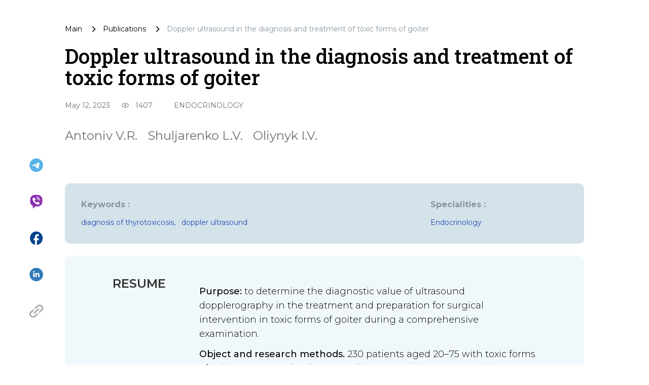

--- FILE ---
content_type: text/html; charset=utf-8
request_url: https://umj.com.ua/en/publication-242120-doppler-ultrasound-in-the-diagnosis-and-treatment-of-toxic-forms-of-goiter
body_size: 22544
content:
<!doctype html>
<html data-n-head-ssr lang="en" data-n-head="%7B%22lang%22:%7B%22ssr%22:%22en%22%7D%7D">
<head >
  <title>Doppler ultrasound in the diagnosis and treatment of toxic forms of goiter | Ukrainian Medical Journal</title><meta data-n-head="ssr" charset="utf-8"><meta data-n-head="ssr" name="viewport" content="width=device-width, initial-scale=1"><meta data-n-head="ssr" name="format-detection" content="telephone=no"><meta data-n-head="ssr" name="apple-mobile-web-app-capable" content="yes"><meta data-n-head="ssr" name="apple-mobile-web-app-status-bar-style" content="black"><meta data-n-head="ssr" data-hid="description" name="description" content="&lt;strong&gt;Purpose:&lt;/strong&gt; to determine the diagnostic value of ultrasound dopplerography in the treatment and preparation for surgical intervention in toxic for"><meta data-n-head="ssr" data-hid="citation_journal_title" name="citation_journal_title" content="Doppler ultrasound in the diagnosis and treatment of toxic forms of goiter | Ukrainian Medical Journal"><meta data-n-head="ssr" data-hid="SKYPE_TOOLBAR" name="SKYPE_TOOLBAR" content="SKYPE_TOOLBAR_PARSER_COMPATIBLE"><meta data-n-head="ssr" data-hid="robots" name="robots" content="max-snippet:-1, max-image-preview:large, max-video-preview:-1"><meta data-n-head="ssr" data-hid="og:type" property="og:type" content="article"><meta data-n-head="ssr" data-hid="og:url" property="og:url" content="/en/publication-242120-doppler-ultrasound-in-the-diagnosis-and-treatment-of-toxic-forms-of-goiter"><meta data-n-head="ssr" data-hid="twitter:card" name="twitter:card" content="summary"><meta data-n-head="ssr" data-hid="twitter:domain" name="twitter:domain" content="www.umj.com.ua"><meta data-n-head="ssr" data-hid="og:title" property="og:title" content="Doppler ultrasound in the diagnosis and treatment of toxic forms of goiter | Ukrainian Medical Journal"><meta data-n-head="ssr" data-hid="og:description" property="og:description" content="&lt;strong&gt;Purpose:&lt;/strong&gt; to determine the diagnostic value of ultrasound dopplerography in the treatment and preparation for surgical intervention in toxic for"><meta data-n-head="ssr" data-hid="twitter:title" property="twitter:title" content="Doppler ultrasound in the diagnosis and treatment of toxic forms of goiter | Ukrainian Medical Journal"><meta data-n-head="ssr" data-hid="citation_title" name="citation_title" content="Doppler ultrasound in the diagnosis and treatment of toxic forms of goiter | Ukrainian Medical Journal"><meta data-n-head="ssr" data-hid="citation_publication_date" name="citation_publication_date" content="2023-05-12T11:20:49"><meta data-n-head="ssr" data-hid="article:published_time" name="article:published_time" content="2023-05-12T11:20:49"><meta data-n-head="ssr" data-hid="article:modified_time" name="article:modified_time" content="2023-06-30T18:27:20"><meta data-n-head="ssr" data-hid="citation_author" name="citation_author" content="Antoniv V.R.,Shuljarenko L.V.,Oliynyk I.V."><meta data-n-head="ssr" data-hid="keywords" name="keywords" content="diagnosis of thyrotoxicosis,doppler ultrasound"><meta data-n-head="ssr" data-hid="og:image" property="og:image" content="https://api.umj.com.ua/wp/wp-content/uploads/2023/05/07808770870870.jpg"><meta data-n-head="ssr" data-hid="twitter:image" property="twitter:image" content="https://api.umj.com.ua/wp/wp-content/uploads/2023/05/07808770870870.jpg"><meta data-n-head="ssr" data-hid="og:image:width" property="og:image:width" content="550"><meta data-n-head="ssr" data-hid="og:image:height" property="og:image:height" content="550"><link data-n-head="ssr" rel="icon" type="image/x-icon" href="/favicon.ico"><link data-n-head="ssr" data-hid="canonical" rel="canonical" href="/en/publication-242120-doppler-ultrasound-in-the-diagnosis-and-treatment-of-toxic-forms-of-goiter"><link data-n-head="ssr" data-hid="pingback" rel="pingback" href="https://www.umj.com.ua/wp/xmlrpc.php"><link data-n-head="ssr" data-hid="shortcut icon" rel="shortcut icon" href="/favicon.ico"><link data-n-head="ssr" data-hid="dns-prefetch" rel="dns-prefetch" href="www.umj.com.ua"><link data-n-head="ssr" data-hid="dns-prefetch" rel="dns-prefetch" href="//cdn.jsdelivr.net"><link data-n-head="ssr" data-hid="dns-prefetch" rel="dns-prefetch" href="//ajax.googleapis.com"><link data-n-head="ssr" data-hid="dns-prefetch" rel="dns-prefetch" href="//s.w.org"><link data-n-head="ssr" data-hid="alternate" rel="alternate" type="text/html" href="/en/publication-242120-doppler-ultrasound-in-the-diagnosis-and-treatment-of-toxic-forms-of-goiter" hreflang="en"><script data-n-head="ssr" data-hid="gtm-script">if(!window._gtm_init){window._gtm_init=1;(function(w,n,d,m,e,p){w[d]=(w[d]==1||n[d]=='yes'||n[d]==1||n[m]==1||(w[e]&&w[e][p]&&w[e][p]()))?1:0})(window,navigator,'doNotTrack','msDoNotTrack','external','msTrackingProtectionEnabled');(function(w,d,s,l,x,y){w[x]={};w._gtm_inject=function(i){if(w.doNotTrack||w[x][i])return;w[x][i]=1;w[l]=w[l]||[];w[l].push({'gtm.start':new Date().getTime(),event:'gtm.js'});var f=d.getElementsByTagName(s)[0],j=d.createElement(s);j.async=true;j.src='https://www.googletagmanager.com/gtm.js?id='+i;f.parentNode.insertBefore(j,f);};w[y]('GTM-K2BMB83')})(window,document,'script','dataLayer','_gtm_ids','_gtm_inject')}</script><script data-n-head="nuxt-jsonld" data-hid="nuxt-jsonld--2c5f0577" type="application/ld+json">{"@context":"https://schema.org/","@type":"BreadcrumbList","itemListElement":[{"@type":"ListItem","position":1,"name":"Main","item":"www.umj.com.ua/en"},{"@type":"ListItem","position":2,"name":"Publications","item":"www.umj.com.ua/en/publications"},{"@type":"ListItem","position":3,"name":"Doppler ultrasound in the diagnosis and treatment of toxic forms of goiter","item":"www.umj.com.ua/en/publication-242120-doppler-ultrasound-in-the-diagnosis-and-treatment-of-toxic-forms-of-goiter"}]}</script><link rel="preload" href="/_nuxt/3693d81.js" as="script"><link rel="preload" href="/_nuxt/05ac319.js" as="script"><link rel="preload" href="/_nuxt/c2414bc.js" as="script"><link rel="preload" href="/_nuxt/css/52a88f6.css" as="style"><link rel="preload" href="/_nuxt/9f9785e.js" as="script"><link rel="preload" href="/_nuxt/css/d596398.css" as="style"><link rel="preload" href="/_nuxt/6880ba9.js" as="script"><link rel="stylesheet" href="/_nuxt/css/52a88f6.css"><link rel="stylesheet" href="/_nuxt/css/d596398.css">
  <!-- Meta Pixel Code -->
  <script>!function(e,t,n,c,o,a,f){e.fbq||(o=e.fbq=function(){o.callMethod?o.callMethod.apply(o,arguments):o.queue.push(arguments)},e._fbq||(e._fbq=o),o.push=o,o.loaded=!0,o.version="2.0",o.queue=[],(a=t.createElement(n)).async=!0,a.src="https://connect.facebook.net/en_US/fbevents.js",(f=t.getElementsByTagName(n)[0]).parentNode.insertBefore(a,f))}(window,document,"script"),fbq("init","241421671608856"),fbq("track","PageView")</script>
  <noscript><img height="1" width="1" style="display:none" src="https://www.facebook.com/tr?id=241421671608856&ev=PageView&noscript=1"></noscript>
  <!-- End Meta Pixel Code -->
</head>
<body >
<noscript data-n-head="ssr" data-hid="gtm-noscript" data-pbody="true"><iframe src="https://www.googletagmanager.com/ns.html?id=GTM-K2BMB83&" height="0" width="0" style="display:none;visibility:hidden" title="gtm"></iframe></noscript><div data-server-rendered="true" id="__nuxt"><!----><div id="__layout"><div class="default-layout"><!----> <!----> <!----> <div class="nuxt-wrapper"><!----> <div class="nuxt-content-wrapper"><div class="nuxt-content"><div class="publication-details-page single-container" data-v-5e6d719b><div class="breadcrumbs publication-details-breadcrumb" data-v-c36dd702 data-v-5e6d719b><ul class="breadcrumbs__list" data-v-c36dd702><li class="breadcrumbs__list-item" data-v-c36dd702><a href="/en" class="breadcrumbs__list-link nuxt-link-active" data-v-c36dd702>
        Main
      </a></li> <li data-v-c36dd702><svg width="7" height="13" viewBox="0 0 7 13" fill="none" xmlns="http://www.w3.org/2000/svg" class="icon-breadcrumb" data-v-c36dd702><path d="M0.21875 11.8156C0.0729167 11.6697 0 11.4971 0 11.2976C0 11.0985 0.0729167 10.926 0.21875 10.7802L4.49167 6.50724L0.204167 2.21974C0.0680555 2.08363 0 1.91349 0 1.70933C0 1.50516 0.0729167 1.33016 0.21875 1.18433C0.364583 1.03849 0.53725 0.965576 0.73675 0.965576C0.935861 0.965576 1.10833 1.03849 1.25417 1.18433L6.15417 6.09891C6.2125 6.15724 6.25392 6.22044 6.27842 6.28849C6.30253 6.35655 6.31458 6.42946 6.31458 6.50724C6.31458 6.58502 6.30253 6.65794 6.27842 6.72599C6.25392 6.79405 6.2125 6.85724 6.15417 6.91558L1.23958 11.8302C1.10347 11.9663 0.935861 12.0343 0.73675 12.0343C0.53725 12.0343 0.364583 11.9614 0.21875 11.8156Z" fill="black"></path></svg></li> <li class="breadcrumbs__list-item" data-v-c36dd702><a href="/en/publications" class="breadcrumbs__list-link" data-v-c36dd702><div data-v-c36dd702>Publications</div></a></li><li data-v-c36dd702><svg width="7" height="13" viewBox="0 0 7 13" fill="none" xmlns="http://www.w3.org/2000/svg" class="icon-breadcrumb" data-v-c36dd702><path d="M0.21875 11.8156C0.0729167 11.6697 0 11.4971 0 11.2976C0 11.0985 0.0729167 10.926 0.21875 10.7802L4.49167 6.50724L0.204167 2.21974C0.0680555 2.08363 0 1.91349 0 1.70933C0 1.50516 0.0729167 1.33016 0.21875 1.18433C0.364583 1.03849 0.53725 0.965576 0.73675 0.965576C0.935861 0.965576 1.10833 1.03849 1.25417 1.18433L6.15417 6.09891C6.2125 6.15724 6.25392 6.22044 6.27842 6.28849C6.30253 6.35655 6.31458 6.42946 6.31458 6.50724C6.31458 6.58502 6.30253 6.65794 6.27842 6.72599C6.25392 6.79405 6.2125 6.85724 6.15417 6.91558L1.23958 11.8302C1.10347 11.9663 0.935861 12.0343 0.73675 12.0343C0.53725 12.0343 0.364583 11.9614 0.21875 11.8156Z" fill="black"></path></svg></li> <li class="group breadcrumbs__list-item breadcrumbs__list-item_disable" data-v-c36dd702><div data-v-c36dd702>Doppler ultrasound in the diagnosis and treatment of toxic forms of goiter</div></li></ul></div> <h1 class="publication-details-title" data-v-5e6d719b>Doppler ultrasound in the diagnosis and treatment of toxic forms of goiter</h1> <section class="item-info" data-v-4129c1f6 data-v-5e6d719b><div class="flex w-full sm:w-auto justify-between sm:justify-start mb-3 sm:mb-0" data-v-4129c1f6><div class="item-info-date" data-v-4129c1f6>May 12, 2023</div> <div class="flex items-center px-2.5" data-v-4129c1f6><svg width="16" height="10" viewBox="0 0 16 10" fill="none" xmlns="http://www.w3.org/2000/svg" class="mx-3" data-v-4129c1f6><path d="M7.99999 3C8.53042 3 9.03913 3.21071 9.4142 3.58579C9.78928 3.96086 9.99999 4.46957 9.99999 5C9.99999 5.53043 9.78928 6.03914 9.4142 6.41421C9.03913 6.78929 8.53042 7 7.99999 7C7.46956 7 6.96085 6.78929 6.58578 6.41421C6.2107 6.03914 5.99999 5.53043 5.99999 5C5.99999 4.46957 6.2107 3.96086 6.58578 3.58579C6.96085 3.21071 7.46956 3 7.99999 3ZM7.99999 0C11.3333 0 14.18 2.07333 15.3333 5C14.18 7.92667 11.3333 10 7.99999 10C4.66666 10 1.81999 7.92667 0.666656 5C1.81999 2.07333 4.66666 0 7.99999 0ZM2.11999 5C2.65883 6.1002 3.49553 7.02717 4.53498 7.6755C5.57442 8.32384 6.77492 8.66755 7.99999 8.66755C9.22506 8.66755 10.4256 8.32384 11.465 7.6755C12.5045 7.02717 13.3412 6.1002 13.88 5C13.3412 3.8998 12.5045 2.97283 11.465 2.3245C10.4256 1.67616 9.22506 1.33245 7.99999 1.33245C6.77492 1.33245 5.57442 1.67616 4.53498 2.3245C3.49553 2.97283 2.65883 3.8998 2.11999 5Z" fill="#8E8F91"></path></svg> <div class="item-info-visits" data-v-4129c1f6> 1407</div></div></div> <div class="item-info-list" data-v-4129c1f6><div class="item-info-list-item" data-v-4129c1f6><a href="/en/speciality-endocrinology" class="uppercase" data-v-4129c1f6><div data-v-4129c1f6>Endocrinology</div></a> <!----></div></div></section> <div class="item-authors" data-v-d44c763c data-v-5e6d719b><div class="item-details-authors" data-v-d44c763c><a href="/en/writer/antoniv-v-r-2-en" class="mr-[20px]" data-v-d44c763c>
      Antoniv V.R.
    </a></div><div class="item-details-authors" data-v-d44c763c><a href="/en/writer/shulyarenko-l-v-2" class="mr-[20px]" data-v-d44c763c>
      Shuljarenko L.V.
    </a></div><div class="item-details-authors" data-v-d44c763c><a href="/en/writer/oliynyk-i-v" class="mr-[20px]" data-v-d44c763c>
      Oliynyk I.V.
    </a></div></div> <div class="share-block" data-v-cf31c16c data-v-5e6d719b><a href="https://telegram.me/share/url?url=www.umj.com.ua/en/publication-242120-doppler-ultrasound-in-the-diagnosis-and-treatment-of-toxic-forms-of-goiter" title="Share in Telegram" target="_blank" rel="nofollow" class="share-block__icon text-decoration-none" data-v-cf31c16c><svg width="29" height="29" viewBox="0 0 29 29" fill="none" xmlns="http://www.w3.org/2000/svg" data-v-cf31c16c><path d="M14.5762 0.762329C6.95167 0.762329 0.763672 6.95033 0.763672 14.5748C0.763672 22.1993 6.95167 28.3873 14.5762 28.3873C22.2007 28.3873 28.3887 22.1993 28.3887 14.5748C28.3887 6.95033 22.2007 0.762329 14.5762 0.762329ZM20.9852 10.1548C20.778 12.3372 19.8802 17.6412 19.4244 20.086C19.231 21.122 18.8442 21.4673 18.4851 21.5087C17.684 21.5778 17.0762 20.9838 16.3027 20.4728C15.0872 19.6716 14.3966 19.1744 13.2225 18.4009C11.8551 17.5031 12.7391 17.0058 13.5264 16.2047C13.7336 15.9975 17.2696 12.7792 17.3387 12.4891C17.3483 12.4452 17.347 12.3996 17.335 12.3563C17.3229 12.3129 17.3005 12.2732 17.2696 12.2405C17.1867 12.1715 17.0762 12.1991 16.9795 12.2129C16.8552 12.2405 14.9215 13.5251 11.1507 16.0666C10.5982 16.4395 10.1009 16.6329 9.65892 16.6191C9.16167 16.6053 8.22242 16.3428 7.51798 16.108C6.6478 15.8318 5.97098 15.6798 6.02623 15.1964C6.05386 14.9478 6.39917 14.6991 7.04836 14.4367C11.0816 12.6825 13.7612 11.5223 15.101 10.9698C18.9409 9.36752 19.7282 9.09127 20.2531 9.09127C20.3636 9.09127 20.626 9.11889 20.7918 9.25702C20.9299 9.36752 20.9714 9.51945 20.9852 9.62995C20.9714 9.71283 20.999 9.96145 20.9852 10.1548Z" fill="#57B3E7"></path></svg></a> <a href="viber://forward?text=https%3A%2F%2F www.umj.com.ua/en/publication-242120-doppler-ultrasound-in-the-diagnosis-and-treatment-of-toxic-forms-of-goiter" title="Share in Viber" target="_blank" rel="nofollow" class="share-block__icon text-decoration-none" data-v-cf31c16c><svg width="31" height="35" viewBox="0 0 31 35" fill="none" xmlns="http://www.w3.org/2000/svg" data-v-cf31c16c><path d="M18.8366 0.972412H12.1656C5.69976 0.972412 0.491211 6.18096 0.491211 12.6468V17.65C0.491211 22.1658 3.08266 26.2711 7.16226 28.1954V33.7889C7.16226 34.0711 7.41884 34.3277 7.7524 34.3277C7.88069 34.3277 8.03463 34.2764 8.13726 34.1737L12.9609 29.3244H18.8366C25.3024 29.3244 30.511 24.1158 30.511 17.65V12.6468C30.511 6.18096 25.3024 0.972412 18.8366 0.972412ZM23.2241 22.8586L21.5563 24.5264C19.7603 26.2711 15.1419 24.2698 11.0623 20.1132C6.98266 15.9566 5.16095 11.2612 6.88003 9.51649L8.54779 7.84873C9.2149 7.23294 10.2669 7.2586 10.934 7.90004L13.3458 10.4145C13.9616 11.0816 13.9616 12.0823 13.2945 12.7494C13.1149 12.929 12.9096 13.0316 12.6787 13.1343C11.832 13.3908 11.3958 14.2119 11.6011 15.0586C12.0116 16.906 14.3465 19.2152 16.1169 19.677C16.9379 19.8823 17.7846 19.4204 18.0669 18.625C18.3491 17.804 19.2728 17.3421 20.1452 17.6244C20.4017 17.7014 20.607 17.881 20.8123 18.0349L23.2241 20.5494C23.8399 21.1652 23.8399 22.1915 23.2241 22.8586ZM16.9892 8.9007C16.8096 8.9007 16.6557 8.9007 16.5017 8.95202C16.2195 9.00333 15.9116 8.77241 15.886 8.43886C15.8603 8.10531 16.0656 7.84873 16.3735 7.82307C16.5787 7.77175 16.784 7.77175 16.9892 7.77175C20.0682 7.77175 22.5313 10.2862 22.5827 13.3139C22.5827 13.5191 22.5827 13.7244 22.5313 13.9296C22.48 14.2119 22.2491 14.4685 21.9156 14.4171C21.582 14.3658 21.3767 14.1349 21.4281 13.8014C21.4281 13.6218 21.4794 13.4678 21.4794 13.3139C21.4537 10.902 19.4524 8.9007 16.9892 8.9007ZM20.3248 13.3652C20.2735 13.6474 20.0425 13.904 19.709 13.8527C19.4524 13.8014 19.2215 13.5961 19.2215 13.3652C19.2215 12.1593 18.2208 11.1586 17.0149 11.1586C16.7327 11.2099 16.4248 10.9533 16.3991 10.6454C16.3478 10.3632 16.6044 10.0553 16.8866 10.0296H16.9636C18.8879 10.0296 20.3248 11.5178 20.3248 13.3652ZM24.584 15.1356C24.5327 15.4178 24.2504 15.6231 23.9682 15.5974C23.686 15.5718 23.4807 15.2639 23.5063 14.9816C23.5063 14.9303 23.5063 14.9303 23.5063 14.9046C23.6346 14.4171 23.686 13.904 23.686 13.3652C23.686 9.6961 20.684 6.69412 17.0149 6.69412C16.8353 6.69412 16.6813 6.69412 16.5274 6.69412C16.2452 6.74544 15.9373 6.48886 15.9373 6.18096C15.8859 5.89873 16.1425 5.59083 16.4248 5.59083C16.63 5.59083 16.8353 5.53952 17.0149 5.53952C21.2998 5.53952 24.8149 9.02899 24.8149 13.3395C24.7892 13.9296 24.7123 14.5711 24.584 15.1356Z" fill="#8A2EB1"></path></svg></a> <a onclick="javascript:window.open(this.href, '',
  'menubar=no,toolbar=no,resizable=yes,scrollbars=yes,height=300,width=600');return false;" href="https://facebook.com/sharer/sharer.php?u=www.umj.com.ua/en/publication-242120-doppler-ultrasound-in-the-diagnosis-and-treatment-of-toxic-forms-of-goiter" title="Share in Facebook" target="_blank" rel="nofollow" class="share-block__icon text-decoration-none" data-v-cf31c16c><svg width="27" height="29" viewBox="0 0 27 29" fill="none" xmlns="http://www.w3.org/2000/svg" data-v-cf31c16c><path d="M26.5996 14.7249C26.5996 7.10035 20.7756 0.912354 13.5996 0.912354C6.42361 0.912354 0.599609 7.10035 0.599609 14.7249C0.599609 21.4101 5.07161 26.9765 10.9996 28.2611V18.8686H8.39961V14.7249H10.9996V11.2717C10.9996 8.60592 13.0406 6.43735 15.5496 6.43735H18.7996V10.5811H16.1996C15.4846 10.5811 14.8996 11.2027 14.8996 11.9624V14.7249H18.7996V18.8686H14.8996V28.4683C21.4646 27.7777 26.5996 21.8935 26.5996 14.7249Z" fill="#03428E"></path></svg></a> <a href="https://www.linkedin.com/sharing/share-offsite/?url=www.umj.com.ua/en/publication-242120-doppler-ultrasound-in-the-diagnosis-and-treatment-of-toxic-forms-of-goiter" title="Share in LinkedIn" target="_blank" rel="nofollow" class="share-block__icon text-decoration-none" data-v-cf31c16c><svg width="29" height="30" viewBox="0 0 29 30" fill="none" xmlns="http://www.w3.org/2000/svg" data-v-cf31c16c><path d="M14.5999 0.65686C6.73396 0.65686 0.356445 7.03349 0.356445 14.9003C0.356445 22.7663 6.73396 29.1438 14.5999 29.1438C22.4659 29.1438 28.8434 22.7663 28.8434 14.9003C28.8434 7.03349 22.4659 0.65686 14.5999 0.65686ZM10.9002 20.4882H7.99451V11.7463H10.9002V20.4882ZM9.44735 10.5525H9.42865C8.45297 10.5525 7.8227 9.8804 7.8227 9.04182C7.8227 8.18454 8.47256 7.53201 9.46604 7.53201C10.4595 7.53201 11.072 8.18454 11.0907 9.04182C11.0907 9.88129 10.4595 10.5525 9.44735 10.5525ZM21.3771 20.4882H18.4715V15.811C18.4715 14.6359 18.0513 13.8347 16.9991 13.8347C16.197 13.8347 15.7189 14.3751 15.5088 14.8977C15.4323 15.0846 15.4127 15.3454 15.4127 15.6063V20.4882H12.5079C12.5079 20.4882 12.5462 12.5671 12.5079 11.7463H15.4136V12.9846C15.799 12.389 16.4899 11.5407 18.0326 11.5407C19.9439 11.5407 21.3771 12.7905 21.3771 15.4754V20.4882Z" fill="#337AB7"></path></svg></a> <div class="relative flex share-block__icon-last" data-v-cf31c16c><a title="Copy the link" rel="nofollow" class="share-block__icon text-decoration-none" data-v-cf31c16c><svg width="28" height="26" viewBox="0 0 28 26" fill="none" xmlns="http://www.w3.org/2000/svg" data-v-cf31c16c><path d="M14.6942 18.0217L10.5172 21.9005C10.5172 21.9005 10.5172 21.9006 10.5171 21.9006C10.5171 21.9006 10.5171 21.9007 10.517 21.9007C8.78963 23.5047 5.97889 23.5048 4.25137 21.9007C3.41448 21.1235 2.9537 20.0904 2.9537 18.9915C2.9537 17.8928 3.41448 16.8598 4.25107 16.0827C4.25117 16.0826 4.25127 16.0825 4.25137 16.0824L8.4284 12.2037C9.00506 11.6681 9.00506 10.7997 8.4283 10.2643C7.85163 9.7288 6.91649 9.7288 6.33973 10.2643L2.1627 14.143C2.16241 14.1433 2.16211 14.1437 2.16182 14.1439C0.767766 15.4389 0 17.1605 0 18.9915C0 20.823 0.768061 22.5449 2.1628 23.84C3.60244 25.1767 5.4933 25.8451 7.38426 25.8451C9.27522 25.8451 11.1662 25.1767 12.6056 23.84C12.6057 23.84 12.6057 23.8398 12.6057 23.8398L16.7827 19.9611C17.3594 19.4256 17.3594 18.5573 16.7827 18.0217C16.2061 17.4862 15.271 17.4862 14.6942 18.0217Z" fill="#A8A8A8"></path> <path d="M27.3006 7.35598C27.3006 5.52447 26.5324 3.80259 25.1377 2.50748C22.2585 -0.165949 17.5738 -0.165858 14.6949 2.50748C14.6948 2.50766 14.6946 2.50775 14.6945 2.50793L10.5175 6.38642C9.94077 6.92189 9.94077 7.79033 10.5175 8.3258C10.806 8.59368 11.1839 8.72752 11.5619 8.72752C11.9397 8.72752 12.3178 8.59359 12.6061 8.3258L16.783 4.44732C16.7831 4.44713 16.7833 4.44704 16.7835 4.44686C18.5108 2.84291 21.3216 2.84282 23.0491 4.44686C23.8859 5.22396 24.3469 6.25715 24.3469 7.35598C24.3469 8.45471 23.8861 9.48771 23.0494 10.2648L23.0491 10.2651L18.8721 14.1439C18.2954 14.6793 18.2954 15.5477 18.8722 16.0832C19.1606 16.351 19.5385 16.485 19.9164 16.485C20.2944 16.485 20.6724 16.351 20.9607 16.0832L25.1378 12.2045C25.1381 12.2042 25.1384 12.2038 25.1387 12.2036C26.5327 10.9086 27.3006 9.18702 27.3006 7.35598Z" fill="#A8A8A8"></path> <path d="M8.42866 18.0229C8.71704 18.2907 9.09502 18.4247 9.4729 18.4247C9.85087 18.4247 10.2288 18.2907 10.5172 18.0229L18.8715 10.2654C19.4482 9.72995 19.4482 8.8616 18.8715 8.32604C18.2948 7.79057 17.3597 7.79057 16.7829 8.32604L8.42866 16.0835C7.8519 16.6191 7.8519 17.4875 8.42866 18.0229Z" fill="#A8A8A8"></path></svg></a> <div class="share-block__tooltip" style="display:none;" data-v-cf31c16c>
      Link copied
    </div></div></div> <div class="publication-details-refs" data-v-5e6d719b><!----> <!----></div> <section class="references" data-v-956aebb0 data-v-5e6d719b><div class="keywords" data-v-956aebb0><div class="keywords-title" data-v-956aebb0> Keywords :</div> <div class="keywords-btn" data-v-956aebb0><div class="keywords-item" data-v-956aebb0><a href="/en/tag-diagnosis-of-thyrotoxicosis" data-v-956aebb0><div class="rounded hover:bg-white lowercase" data-v-956aebb0>diagnosis of thyrotoxicosis,</div></a></div><div class="keywords-item" data-v-956aebb0><a href="/en/tag-doppler-ultrasound" data-v-956aebb0><div class="rounded hover:bg-white lowercase" data-v-956aebb0>doppler ultrasound</div></a></div></div></div> <div class="specialities" data-v-956aebb0><div class="specialities-title" data-v-956aebb0> Specialities :</div> <div class="specialities-btn" data-v-956aebb0><div class="specialities-item" data-v-956aebb0><a href="/en/speciality-endocrinology" data-v-956aebb0><div class="specialities-item-text" data-v-956aebb0>Endocrinology</div></a></div></div></div> <!----></section> <div class="item-details-resume" data-v-ab6b33de data-v-5e6d719b><span class="item-details-resume-title uppercase" data-v-ab6b33de>Resume</span> <div class="item-details-resume-text" data-v-ab6b33de><p class="resume-header"></p><p class="resume-paragraph"><b>Purpose:</b> to determine the diagnostic value of ultrasound dopplerography in the treatment and preparation for surgical intervention in toxic forms of goiter during a comprehensive examination. </p><p class="resume-paragraph"><b>Object and research methods.</b> 230 patients aged 20–75 with toxic forms of goiter were examined or treated. In a separate group, 42 patients were allocated, in which thyrotoxicosis was a manifestation of nodular forms of the disease of the parenchyma of the thyroid gland (TG). In addition to this category of patients, a fine-needle aspiration biopsy of the TG was performed with a cytological conclusion. </p><p class="resume-paragraph"><b>Results.</b> Doppler color flow mapping (CFM) in 140 (61%) patients before the course of treatment with thyrostatic drugs demonstrates increased peri- or intratissue blood flow with a resistance index (RI) of 0.32–0.42, with a diffuse distribution of vessels (symptom of the «burning steppe», or «thyrotoxic hell»). After an active course of treatment, the CFM in the parenchyma no longer had a clear, uniform distribution with a high RI value of 0.72, and the blood flow was determined by the CFM only at the periphery. In 32 (14%) patients, a wide range of RI of 0.34–0.74 was considered to be the result of blood circulation through a small network of vessels, the appearance of areas of arteriovenous shunts and various narrowings of the lumen of vessels, cicatricial changes from the outside, and the progression of relapse of the main disease. The study of nodes with the use of CFM against the background of clinical thyrotoxicosis made it possible to distinguish types of vascular patterns: perinodular blood flow of varying intensity in 26 (62%) patients with an RI of 0.45–0.54, uneven in the nodule parenchyma and perinodular zone in 6 (14%) of patients with RI 0.38–0.44 and lack of blood flow in and around the pathological focus in 10 (24%) patients. </p><p class="resume-paragraph"><b>Conclusions.</b> Doppler ultrasound of the echo structure and vascularization parameters of parenchyma of TG increases the effectiveness of preoperative diagnosis and the degree of preparation of the patient for surgery. RI is a quantitative informative indicator of blood flow that complements the data on the angioarchitectonics of the tissue of TG in the CFM.
</p></div></div> <div class="publication-details-content" data-v-5e6d719b><div class="relative publication-details-content-body" data-v-a6af7cfa data-v-5e6d719b><!----> <!----> <div class="item-content" data-v-a6af7cfa>

<h3 class="content-header-h3">References</h3>
<ul class="content-list">
<li>1. Ляшук П.М., Станкова Н.І. (2010) Диференційний діагноз тиреотоксикозу. Клінічна ендокринологія та ендокринна хірургія, 2(31): 68–70.</li>
<li>2. Підченко Н.С. (2020) Тиреотоксикоз. Клінічні рекомендації з діагностики та лікування. Частина І. Укр. радіол. онкол. журн., 28(2): 154–163. doi.org/10.46879/ukroj.2.2020.154–16.</li>
<li>3. Ross D.S., Burch H.B., Cooper D.S. et al. (2016) 2016 American Thyroid Association Guidelines for Diagnosis and Management of Hyperthyroidism and other causes of Thyrotoxicosis. Thyroid, 26(10): 1343–1421. Doi: 10.1089/thy.2016.0229.</li>
<li>4. De Leo S., Lee S.Y., Braverman L.E. (2016) Hyperthyroidism. Lancet, 388(10047): 906–918. doi: 10.1016/S0140- 6736(16)00278-6.</li>
<li>5. Huang J., Zhao J. (2023) Quantitative Diagnosis Progress of Ultrasound Imaging Technology in Thyroid Diffuse Diseases. Diagnostics, 13(4): 700.</li>
<li>6. Seifert P., Ullrich S.L., Kühnel C. et al. (2023) Optimization of Thyroid Volume Determination by Stitched 3D-Ultrasound Data Sets in Patients with Structural Thyroid Disease. Biomedicines, 11(2): 381.</li>
<li>7. Spaletta G., Sofroniou M., Barbaro F. et al. (2023) A Computational Template for Three-Dimensional Modeling of the Vascular Scaffold of the Human Thyroid Gland. Tissue Engineering Part A, 29(1–2): 47–57.</li>
<li>8. Паньків В.І. (2012) Синдром тиреотоксикозу. Міжнар. ендокринол. журн., 4(44): 102–116.</li>
<li>9. Gong H., Chen J., Chen G. et al. (2023) Thyroid region prior guided attention for ultrasound segmentation of thyroid nodules. Comp. Biol. Med., 155: 106389.</li>
<li>10. Kahaly G.J., Bartalena L., Hegedüs L.et al. (2018) European Thyroid Association Guideline for the Management of Graves’ Hyperthyroidism. Eur. Thyroid J., 7(4): 167–186. doi.org/10.1159/0004903842.</li>
<li>11. Negro R., Greco G. (2023) Patients undergoing endocrine consultation and first diagnosis of nodular disease: Indications of thyroid ultrasound and completeness of ultrasound reports. Endocrine, 1–6.</li>
</ul>
</div> <!----></div></div> <!----> <script type="application/ld+json" data-v-5e6d719b>{
  "@context": "https://schema.org",
  "@type": "BlogPosting",
  "mainEntityOfPage": {
    "@type": "WebPage",
    "@id": "https://api.umj.com.ua/en/article/242120/doppler-ultrasound-in-the-diagnosis-and-treatment-of-toxic-forms-of-goiter"
  },
  "headline": "Doppler ultrasound in the diagnosis and treatment of toxic forms of goiter",
  "description": "<p><strong>Purpose:</strong> to determine the diagnostic value of ultrasound dopplerography in the treatment and preparation for surgical intervention in toxic forms of goiter during a comprehensive examination. <strong>Object and research methods.</strong> 230 patients aged 20–75 with toxic forms of goiter were examined or treated. In a separate group, 42 patients were allocated, in which thyrotoxicosis was a manifestation of nodular forms of the disease of the parenchyma of the thyroid gland (TG). In addition to this category of patients, a fine-needle aspiration biopsy of the TG was performed with a cytological conclusion. <strong>Results.</strong> Doppler color flow mapping (CFM) in 140 (61%) patients before the course of treatment with thyrostatic drugs demonstrates increased peri- or intratissue blood flow with a resistance index (RI) of 0.32–0.42, with a diffuse distribution of vessels (symptom of the «burning steppe», or «thyrotoxic hell»). After an active course of treatment, the CFM in the parenchyma no longer had a clear, uniform distribution with a high RI value of 0.72, and the blood flow was determined by the CFM only at the periphery. In 32 (14%) patients, a wide range of RI of 0.34–0.74 was considered to be the result of blood circulation through a small network of vessels, the appearance of areas of arteriovenous shunts and various narrowings of the lumen of vessels, cicatricial changes from the outside, and the progression of relapse of the main disease. The study of nodes with the use of CFM against the background of clinical thyrotoxicosis made it possible to distinguish types of vascular patterns: perinodular blood flow of varying intensity in 26 (62%) patients with an RI of 0.45–0.54, uneven in the nodule parenchyma and perinodular zone in 6 (14%) of patients with RI 0.38–0.44 and lack of blood flow in and around the pathological focus in 10 (24%) patients. <strong>Conclusions.</strong> Doppler ultrasound of the echo structure and vascularization parameters of parenchyma of TG increases the effectiveness of preoperative diagnosis and the degree of preparation of the patient for surgery. RI is a quantitative informative indicator of blood flow that complements the data on the angioarchitectonics of the tissue of TG in the CFM.</p>\n",
  "image": "https://api.umj.com.ua/wp/wp-content/uploads/2023/05/07808770870870.jpg",
  "author": {
    "@type": "Person",
    "name": "Antoniv V.R.,Shuljarenko L.V.,Oliynyk I.V."
  },
  "publisher": {
    "@type": "Organization",
    "name": "UMJ",
    "logo": {
      "@type": "ImageObject",
      "url": "https://umj.com.uaassets/img/og_image.png"
    }
  },
  "datePublished": "2023-05-12T11:20:49.000+02:00",
  "dateModified": "2023-06-30T18:27:20.000+02:00"
}</script></div></div> <!----> <div class="container-content" data-v-145c1362><div class="container-logo" data-v-145c1362><a href="https://proximaresearch.com/ua/ua/" rel="nofollow noindex" target="_blank" class="min-w-[120px] mx-[30px]" data-v-145c1362><img src="/_nuxt/img/Logo_Proxima.c8fb7b6.png" alt="Proxima logo" class="logo-proxima" data-v-145c1362></a><a href="https://www.morion.ua/" rel="nofollow noindex" target="_blank" class="min-w-[120px] mx-[30px]" data-v-145c1362><img src="/_nuxt/img/morion-logo.0524d39.svg" alt="Morion logo" class="logo-morion" data-v-145c1362></a><a href="https://www.apteka.ua/" rel="nofollow noindex" target="_blank" class="min-w-[120px] mx-[30px]" data-v-145c1362><img src="/_nuxt/img/apteka-ua-logo.d407a73.svg" alt="Apteka online logo" class="logo-aptekaOnline" data-v-145c1362></a><a href="https://compendium.com.ua/uk/" rel="nofollow noindex" target="_blank" class="min-w-[120px] mx-[30px]" data-v-145c1362><img src="/_nuxt/img/compendium-logo.5335795.svg" alt="Compendium logo" class="logo-compendium" data-v-145c1362></a><a href="https://www.clinicaloncology.com.ua" rel="nofollow noindex" target="_blank" class="min-w-[120px] mx-[30px]" data-v-145c1362><img src="/_nuxt/img/clinical-oncology-logo.568cf18.svg" alt="Clinical oncology logo" class="logo-clinicalOncology" data-v-145c1362></a><a href="https://apteki.ua/uk/" rel="nofollow noindex" target="_blank" class="min-w-[120px] mx-[30px]" data-v-145c1362><img src="/_nuxt/img/apteki-ua-logo.893a7bc.svg" alt="Apteki logo" class="logo-apteki" data-v-145c1362></a></div></div> <footer class="footer" data-v-70941c02><div class="container-content" data-v-70941c02><div class="footer-content" data-v-70941c02><p class="footer-content-desc" data-v-70941c02>«Morion» publishing house</p> <p class="footer-content-desc" data-v-70941c02>Editorial office and publisher: 02072, Kyiv, ave. Bazhana 10A</p> <p class="footer-content-desc" data-v-70941c02>+380 (44) 585-97-10</p></div> <div class="footer-content" data-v-70941c02><a href="https://disclaimer.morion.ua/" target="_blank" class="footer-content-desc" data-v-70941c02>
        Limitation of liability
      </a></div> <div class="footer-content" data-v-70941c02><p class="footer-content-desc" data-v-70941c02>
        Professional scientific and practical edition for health care specialists
      </p> <div class="container-icons" data-v-70941c02><a href="https://www.facebook.com/ukrmedjournal/" rel="nofollow noindex" target="_blank" class="footer-link" data-v-70941c02><svg width="24" height="24" viewBox="0 0 24 24" fill="none" xmlns="http://www.w3.org/2000/svg" class="footer-icon" data-v-70941c02><path d="M22 12C22 6.48 17.52 2 12 2C6.48 2 2 6.48 2 12C2 16.84 5.44 20.87 10 21.8V15H8V12H10V9.5C10 7.57 11.57 6 13.5 6H16V9H14C13.45 9 13 9.45 13 10V12H16V15H13V21.95C18.05 21.45 22 17.19 22 12Z" fill="white"></path></svg></a> <a href="https://t.me/ukrmedjournal" rel="nofollow noindex" target="_blank" class="footer-link" data-v-70941c02><svg width="24" height="24" viewBox="0 0 24 24" fill="none" xmlns="http://www.w3.org/2000/svg" class="footer-icon" data-v-70941c02><path d="M12 2C6.48 2 2 6.48 2 12C2 17.52 6.48 22 12 22C17.52 22 22 17.52 22 12C22 6.48 17.52 2 12 2ZM16.64 8.8C16.49 10.38 15.84 14.22 15.51 15.99C15.37 16.74 15.09 16.99 14.83 17.02C14.25 17.07 13.81 16.64 13.25 16.27C12.37 15.69 11.87 15.33 11.02 14.77C10.03 14.12 10.67 13.76 11.24 13.18C11.39 13.03 13.95 10.7 14 10.49C14.0069 10.4582 14.006 10.4252 13.9973 10.3938C13.9886 10.3624 13.9724 10.3337 13.95 10.31C13.89 10.26 13.81 10.28 13.74 10.29C13.65 10.31 12.25 11.24 9.52 13.08C9.12 13.35 8.76 13.49 8.44 13.48C8.08 13.47 7.4 13.28 6.89 13.11C6.26 12.91 5.77 12.8 5.81 12.45C5.83 12.27 6.08 12.09 6.55 11.9C9.47 10.63 11.41 9.79 12.38 9.39C15.16 8.23 15.73 8.03 16.11 8.03C16.19 8.03 16.38 8.05 16.5 8.15C16.6 8.23 16.63 8.34 16.64 8.42C16.63 8.48 16.65 8.66 16.64 8.8Z" fill="white"></path></svg></a> <a href="https://invite.viber.com/?g2=AQBDuGI8D25MtUjMHiQHCfmXbBLPmXQcxv668BPRjdadJtLv%2Ft0CtX%2Fv2pkqzL0W&amp;lang=uk" rel="nofollow noindex" target="_blank" class="footer-link" data-v-70941c02><svg width="24" height="24" viewBox="0 0 24 27" fill="none" xmlns="http://www.w3.org/2000/svg" class="footer-icon" data-v-70941c02><path d="M14.5434 0.6875H9.41845C4.45115 0.6875 0.449707 4.68894 0.449707 9.65624V13.5C0.449707 16.9692 2.44057 20.1231 5.5747 21.6014V25.8985C5.5747 26.1154 5.77182 26.3125 6.02807 26.3125C6.12663 26.3125 6.24489 26.2731 6.32374 26.1942L10.0295 22.4687H14.5434C19.5107 22.4687 23.5122 18.4673 23.5122 13.5V9.65624C23.5122 4.68894 19.5107 0.6875 14.5434 0.6875ZM17.9141 17.5014L16.6329 18.7827C15.2531 20.1231 11.705 18.5856 8.57085 15.3923C5.43672 12.199 4.0372 8.59182 5.35788 7.25144L6.63913 5.97019C7.15163 5.49711 7.9598 5.51682 8.4723 6.00961L10.3252 7.94134C10.7983 8.45384 10.7983 9.22259 10.2858 9.73509C10.1478 9.87307 9.99008 9.95192 9.81268 10.0308C9.1622 10.2279 8.8271 10.8586 8.9848 11.5091C9.30018 12.9284 11.0939 14.7024 12.454 15.0572C13.0848 15.2149 13.7353 14.8601 13.9521 14.249C14.1689 13.6183 14.8785 13.2635 15.5487 13.4803C15.7458 13.5394 15.9035 13.6774 16.0612 13.7957L17.9141 15.7274C18.3872 16.2005 18.3872 16.9889 17.9141 17.5014ZM13.1242 6.77836C12.9862 6.77836 12.868 6.77836 12.7497 6.81778C12.5329 6.85721 12.2963 6.6798 12.2766 6.42355C12.2569 6.1673 12.4146 5.97019 12.6511 5.95048C12.8088 5.91105 12.9665 5.91105 13.1242 5.91105C15.4896 5.91105 17.3819 7.84278 17.4213 10.1687C17.4213 10.3264 17.4213 10.4841 17.3819 10.6418C17.3425 10.8586 17.1651 11.0558 16.9088 11.0163C16.6526 10.9769 16.4949 10.7995 16.5343 10.5433C16.5343 10.4053 16.5737 10.287 16.5737 10.1687C16.554 8.31586 15.0165 6.77836 13.1242 6.77836ZM15.6867 10.2082C15.6473 10.425 15.4699 10.6221 15.2136 10.5827C15.0165 10.5433 14.8391 10.3856 14.8391 10.2082C14.8391 9.28172 14.0704 8.51297 13.1439 8.51297C12.9271 8.5524 12.6906 8.35528 12.6709 8.11874C12.6314 7.90192 12.8285 7.66538 13.0454 7.64567H13.1045C14.5829 7.64567 15.6867 8.78894 15.6867 10.2082ZM18.9588 11.5683C18.9194 11.7851 18.7026 11.9428 18.4858 11.9231C18.2689 11.9034 18.1112 11.6668 18.1309 11.45C18.1309 11.4106 18.1309 11.4106 18.1309 11.3909C18.2295 11.0163 18.2689 10.6221 18.2689 10.2082C18.2689 7.38942 15.9627 5.08317 13.1439 5.08317C13.0059 5.08317 12.8877 5.08317 12.7694 5.08317C12.5526 5.12259 12.316 4.92548 12.316 4.68894C12.2766 4.47211 12.4737 4.23557 12.6906 4.23557C12.8483 4.23557 13.0059 4.19615 13.1439 4.19615C16.4358 4.19615 19.1362 6.87692 19.1362 10.1885C19.1165 10.6418 19.0574 11.1346 18.9588 11.5683Z" fill="white"></path></svg></a> <a href="https://twitter.com/ukrmedjournal" rel="nofollow noindex" target="_blank" class="footer-link" data-v-70941c02><svg width="22" height="22" viewBox="0 0 22 22" fill="none" xmlns="http://www.w3.org/2000/svg" class="footer-icon" data-v-70941c02><path fill-rule="evenodd" clip-rule="evenodd" d="M0 11C0 4.92456 4.92456 0 11 0C17.0754 0 22 4.92456 22 11C22 17.0748 17.0754 22 11 22C4.92456 22 0 17.0748 0 11ZM10.8247 8.65563C10.7463 7.53294 11.4373 6.50719 12.5304 6.10913C12.9333 5.9675 13.6153 5.94963 14.0621 6.07338C14.2374 6.12631 14.5688 6.30369 14.8053 6.4625L15.2336 6.75538L15.7059 6.60481C15.9686 6.52575 16.3185 6.39306 16.4759 6.30438C16.6244 6.22531 16.7557 6.18131 16.7557 6.20744C16.7557 6.35731 16.4319 6.87019 16.1611 7.15344C15.7933 7.5515 15.8984 7.58656 16.6416 7.32119C17.0871 7.17063 17.0968 7.17063 17.0087 7.33906C16.9558 7.42706 16.6849 7.73644 16.3962 8.01969C15.9067 8.50575 15.8806 8.55869 15.8806 8.96569C15.8806 9.59338 15.5836 10.9024 15.2859 11.6181C14.7345 12.9628 13.5541 14.3516 12.3729 15.0501C10.7113 16.0311 8.49819 16.2793 6.63506 15.7046C6.01494 15.5093 4.94725 15.0143 4.94725 14.9263C4.94725 14.8995 5.27106 14.8644 5.665 14.8555C6.48725 14.839 7.3095 14.6094 8.00937 14.2017L8.48169 13.9184L7.93925 13.7328C7.16925 13.4674 6.47831 12.8569 6.30369 12.2822C6.25075 12.0959 6.26863 12.0869 6.75813 12.0869L7.26619 12.0794L6.83719 11.8759C6.32981 11.6188 5.86644 11.1863 5.63888 10.7436C5.4725 10.4246 5.26281 9.62019 5.324 9.55831C5.34119 9.5315 5.52544 9.58444 5.73513 9.65525C6.33806 9.87594 6.41713 9.823 6.06719 9.45175C5.41131 8.77938 5.20988 7.77975 5.52475 6.83375L5.67256 6.40956L6.25006 6.98431C7.43119 8.14275 8.822 8.83231 10.4136 9.03581L10.8508 9.08875L10.8247 8.65563Z" fill="white"></path></svg></a></div></div></div></footer></div> <button class="scroll-to-top-button" data-v-6b77c892><svg width="28" height="35" viewBox="0 0 28 35" fill="none" xmlns="http://www.w3.org/2000/svg" class="h-[15px] sm:h-[28px]" data-v-6b77c892><path d="M3.68831 16.2585L11.9169 8.02984L11.9169 32.5835C11.9169 32.6555 11.9206 32.7265 11.9277 32.7966C12.0344 33.8471 12.9216 34.6669 14.0002 34.6669C15.1509 34.6669 16.0836 33.7341 16.0836 32.5835L16.0836 8.02984L24.3122 16.2585C25.1259 17.072 26.4449 17.072 27.2586 16.2585C28.0721 15.4448 28.0721 14.1258 27.2586 13.3122L15.4734 1.527C14.6599 0.7135 13.3407 0.7135 12.5271 1.527L0.742026 13.3122C0.72931 13.3248 0.716809 13.3377 0.704493 13.3507C0.618276 13.4413 0.541809 13.5378 0.475076 13.639C0.0936927 14.2167 0.0301424 14.9423 0.284376 15.5693C0.386076 15.82 0.538626 16.055 0.742026 16.2585C0.754743 16.2712 0.767576 16.2837 0.780526 16.296C1.59673 17.0718 2.88743 17.0593 3.68831 16.2585Z" fill="#D4E3EA"></path></svg></button></div> <!----> <!----></div></div></div><script>window.__NUXT__=(function(a,b,c,d,e,f,g,h,i,j,k,l,m,n,o,p,q,r,s,t,u,v,w,x,y,z,A,B,C,D,E,F,G,H,I,J,K,L,M,N,O,P,Q,R,S,T,U,V,W,X,Y,Z,_,$,aa,ab,ac,ad,ae,af,ag,ah,ai,aj,ak,al,am,an,ao,ap,aq,ar,as,at,au,av,aw,ax,ay,az,aA,aB,aC,aD,aE,aF,aG,aH,aI,aJ,aK,aL,aM,aN,aO,aP,aQ,aR,aS,aT,aU,aV,aW,aX,aY,aZ,a_,a$,ba,bb,bc,bd,be,bf,bg,bh,bi,bj,bk,bl,bm,bn,bo,bp,bq,br,bs,bt,bu,bv,bw,bx,by,bz,bA,bB,bC,bD,bE,bF,bG,bH,bI,bJ,bK,bL,bM,bN,bO,bP,bQ,bR,bS,bT,bU,bV,bW,bX,bY,bZ,b_,b$,ca,cb,cc,cd,ce,cf,cg,ch,ci,cj,ck,cl,cm,cn,co,cp,cq,cr,cs,ct,cu,cv,cw,cx,cy,cz,cA,cB,cC,cD,cE,cF,cG,cH,cI,cJ,cK,cL,cM,cN,cO,cP,cQ,cR,cS,cT,cU,cV,cW,cX,cY,cZ,c_,c$,da,db,dc,dd,de,df,dg,dh,di,dj,dk,dl,dm,dn,do0,dp,dq,dr,ds,dt,du,dv,dw,dx,dy,dz,dA,dB,dC,dD,dE,dF,dG,dH,dI,dJ,dK,dL,dM,dN,dO,dP,dQ,dR,dS,dT,dU,dV,dW,dX,dY,dZ,d_,d$,ea,eb,ec,ed,ee,ef,eg,eh,ei,ej,ek,el,em,en,eo,ep,eq,er,es,et,eu,ev,ew,ex,ey,ez,eA,eB,eC,eD,eE,eF,eG,eH,eI,eJ,eK,eL,eM,eN,eO){return {layout:"default",data:[{item:{id:242120,date:"2023-05-12T11:20:49",date_gmt:"2023-05-12T08:20:49",modified:"2023-06-30T18:27:20",modified_gmt:"2023-06-30T15:27:20",slug:"doppler-ultrasound-in-the-diagnosis-and-treatment-of-toxic-forms-of-goiter",status:"publish",type:"post",link:"https:\u002F\u002Fapi.umj.com.ua\u002Fen\u002Farticle\u002F242120\u002Fdoppler-ultrasound-in-the-diagnosis-and-treatment-of-toxic-forms-of-goiter",title:{rendered:"Doppler ultrasound in the diagnosis and treatment of toxic forms of goiter"},content:{rendered:"\u003Cp\u003EУДК 616.441-008.61-073-08\u003Cbr \u002F\u003E\nDOI: \u003Ca href=\"https:\u002F\u002Fdoi.org\u002F10.32471\u002Fumj.1680-3051.155.242096\" target=\"_blank\" rel=\"noopener noreferrer nofollow\"\u003E10.32471\u002Fumj.1680-3051.155.242096\u003C\u002Fa\u003E\u003C\u002Fp\u003E\n\u003Ch3\u003EReferences\u003C\u002Fh3\u003E\n\u003Cul\u003E\n\u003Cli\u003E1. Ляшук П.М., Станкова Н.І. (2010) Диференційний діагноз тиреотоксикозу. Клінічна ендокринологія та ендокринна хірургія, 2(31): 68–70.\u003C\u002Fli\u003E\n\u003Cli\u003E2. Підченко Н.С. (2020) Тиреотоксикоз. Клінічні рекомендації з діагностики та лікування. Частина І. Укр. радіол. онкол. журн., 28(2): 154–163. doi.org\u002F10.46879\u002Fukroj.2.2020.154–16.\u003C\u002Fli\u003E\n\u003Cli\u003E3. Ross D.S., Burch H.B., Cooper D.S. et al. (2016) 2016 American Thyroid Association Guidelines for Diagnosis and Management of Hyperthyroidism and other causes of Thyrotoxicosis. Thyroid, 26(10): 1343–1421. Doi: 10.1089\u002Fthy.2016.0229.\u003C\u002Fli\u003E\n\u003Cli\u003E4. De Leo S., Lee S.Y., Braverman L.E. (2016) Hyperthyroidism. Lancet, 388(10047): 906–918. doi: 10.1016\u002FS0140- 6736(16)00278-6.\u003C\u002Fli\u003E\n\u003Cli\u003E5. Huang J., Zhao J. (2023) Quantitative Diagnosis Progress of Ultrasound Imaging Technology in Thyroid Diffuse Diseases. Diagnostics, 13(4): 700.\u003C\u002Fli\u003E\n\u003Cli\u003E6. Seifert P., Ullrich S.L., Kühnel C. et al. (2023) Optimization of Thyroid Volume Determination by Stitched 3D-Ultrasound Data Sets in Patients with Structural Thyroid Disease. Biomedicines, 11(2): 381.\u003C\u002Fli\u003E\n\u003Cli\u003E7. Spaletta G., Sofroniou M., Barbaro F. et al. (2023) A Computational Template for Three-Dimensional Modeling of the Vascular Scaffold of the Human Thyroid Gland. Tissue Engineering Part A, 29(1–2): 47–57.\u003C\u002Fli\u003E\n\u003Cli\u003E8. Паньків В.І. (2012) Синдром тиреотоксикозу. Міжнар. ендокринол. журн., 4(44): 102–116.\u003C\u002Fli\u003E\n\u003Cli\u003E9. Gong H., Chen J., Chen G. et al. (2023) Thyroid region prior guided attention for ultrasound segmentation of thyroid nodules. Comp. Biol. Med., 155: 106389.\u003C\u002Fli\u003E\n\u003Cli\u003E10. Kahaly G.J., Bartalena L., Hegedüs L.et al. (2018) European Thyroid Association Guideline for the Management of Graves’ Hyperthyroidism. Eur. Thyroid J., 7(4): 167–186. doi.org\u002F10.1159\u002F0004903842.\u003C\u002Fli\u003E\n\u003Cli\u003E11. Negro R., Greco G. (2023) Patients undergoing endocrine consultation and first diagnosis of nodular disease: Indications of thyroid ultrasound and completeness of ultrasound reports. Endocrine, 1–6.\u003C\u002Fli\u003E\n\u003C\u002Ful\u003E\n",protected:g},excerpt:{rendered:"\u003Cp\u003E\u003Cstrong\u003EPurpose:\u003C\u002Fstrong\u003E to determine the diagnostic value of ultrasound dopplerography in the treatment and preparation for surgical intervention in toxic forms of goiter during a comprehensive examination. \u003Cstrong\u003EObject and research methods.\u003C\u002Fstrong\u003E 230 patients aged 20–75 with toxic forms of goiter were examined or treated. In a separate group, 42 patients were allocated, in which thyrotoxicosis was a manifestation of nodular forms of the disease of the parenchyma of the thyroid gland (TG). In addition to this category of patients, a fine-needle aspiration biopsy of the TG was performed with a cytological conclusion. \u003Cstrong\u003EResults.\u003C\u002Fstrong\u003E Doppler color flow mapping (CFM) in 140 (61%) patients before the course of treatment with thyrostatic drugs demonstrates increased peri- or intratissue blood flow with a resistance index (RI) of 0.32–0.42, with a diffuse distribution of vessels (symptom of the «burning steppe», or «thyrotoxic hell»). After an active course of treatment, the CFM in the parenchyma no longer had a clear, uniform distribution with a high RI value of 0.72, and the blood flow was determined by the CFM only at the periphery. In 32 (14%) patients, a wide range of RI of 0.34–0.74 was considered to be the result of blood circulation through a small network of vessels, the appearance of areas of arteriovenous shunts and various narrowings of the lumen of vessels, cicatricial changes from the outside, and the progression of relapse of the main disease. The study of nodes with the use of CFM against the background of clinical thyrotoxicosis made it possible to distinguish types of vascular patterns: perinodular blood flow of varying intensity in 26 (62%) patients with an RI of 0.45–0.54, uneven in the nodule parenchyma and perinodular zone in 6 (14%) of patients with RI 0.38–0.44 and lack of blood flow in and around the pathological focus in 10 (24%) patients. \u003Cstrong\u003EConclusions.\u003C\u002Fstrong\u003E Doppler ultrasound of the echo structure and vascularization parameters of parenchyma of TG increases the effectiveness of preoperative diagnosis and the degree of preparation of the patient for surgery. RI is a quantitative informative indicator of blood flow that complements the data on the angioarchitectonics of the tissue of TG in the CFM.\u003C\u002Fp\u003E\n",protected:g},visit_count:V,meta:{DOI:a,UDC:a},images:{id:242117,alt_text:a,media_type:"image",media_details:{width:W,height:W,file:"2023\u002F05\u002F07808770870870.jpg",sizes:{thumbnail:{file:"07808770870870-150x150.jpg",width:X,height:X,"mime-type":t,source_url:"https:\u002F\u002Fapi.umj.com.ua\u002Fwp\u002Fwp-content\u002Fuploads\u002F2023\u002F05\u002F07808770870870-150x150.jpg"},medium:{file:"07808770870870-250x250.jpg",width:Y,height:Y,"mime-type":t,source_url:"https:\u002F\u002Fapi.umj.com.ua\u002Fwp\u002Fwp-content\u002Fuploads\u002F2023\u002F05\u002F07808770870870-250x250.jpg"},"post-thumbnail":{file:"07808770870870-50x50.jpg",width:u,height:u,"mime-type":t,source_url:"https:\u002F\u002Fapi.umj.com.ua\u002Fwp\u002Fwp-content\u002Fuploads\u002F2023\u002F05\u002F07808770870870-50x50.jpg"},"online-thumbnail":{file:"07808770870870-339x339.jpg",width:Z,height:Z,"mime-type":t,source_url:"https:\u002F\u002Fapi.umj.com.ua\u002Fwp\u002Fwp-content\u002Fuploads\u002F2023\u002F05\u002F07808770870870-339x339.jpg"}}},source_url:"https:\u002F\u002Fapi.umj.com.ua\u002Fwp\u002Fwp-content\u002Fuploads\u002F2023\u002F05\u002F07808770870870.jpg"},lang:e,translation:[{locale:b,id:242096,slug:"ultrazvukova-dopplerografichna-strategiya-v-diagnostitsi-ta-likuvanni-toksichnih-form-zoba"}],writers_details:[{term_id:140344,name:"Antoniv V.R.",slug:"antoniv-v-r-2-en",term_taxonomy_id:140366,taxonomy:E,description:a},{term_id:101938,name:"Shuljarenko L.V.",slug:"shulyarenko-l-v-2",term_taxonomy_id:101960,taxonomy:E,description:a},{term_id:140346,name:"Oliynyk I.V.",slug:"oliynyk-i-v",term_taxonomy_id:140368,taxonomy:E,description:a}],specialties_details:[{term_id:F,name:_,slug:v,term_taxonomy_id:45274,taxonomy:f,description:a}],categories_details:[{term_id:G,name:$,slug:w,term_taxonomy_id:H,taxonomy:h,description:a}],magazine_details:[{term_id:45798,name:aa,slug:aa,term_taxonomy_id:45820,taxonomy:ab,description:"Электронная публикация"},{term_id:141544,name:"155-v-vi",slug:"155-v-vi-en",term_taxonomy_id:141566,taxonomy:ab,description:"3 (155) – V\u002FVI 2023"}],organizations_details:[{term_id:128822,name:"Bogomolets National Medical University, Kyiv, Ukraine",slug:"bogomolets-national-medical-university-kyiv-ukraine",term_taxonomy_id:128844,taxonomy:ac,description:a},{term_id:140342,name:"Medical Center «Diagnosticum», Khmelnytskiy, Ukraine",slug:"medical-center-diagnosticum-khmelnytskiy-ukraine",term_taxonomy_id:140364,taxonomy:ac,description:a}],"ICD-10_details":[],tag_details:[{term_id:140351,name:"diagnosis of thyrotoxicosis",slug:"diagnosis-of-thyrotoxicosis",term_taxonomy_id:140373,taxonomy:ad,description:a},{term_id:140349,name:"doppler ultrasound",slug:"doppler-ultrasound",term_taxonomy_id:140371,taxonomy:ad,description:a}],attachment:[],seo:[]},itemRelated:[],countVisits:V,searchStr:void 0}],fetch:{},error:ae,state:{rubricsUk:[{id:af,count:I,description:a,link:"https:\u002F\u002Fapi.umj.com.ua\u002Fcategory\u002Fz-turbotoyu-pro-zdorov-ya-zhinki",name:"З турботою про здоров'я жінки",slug:ag,taxonomy:h,parent:c,order:d,meta:{top:ah},lang:b,translation:[{locale:e,id:ai,slug:aj}]},{id:152626,count:i,description:a,link:"https:\u002F\u002Fapi.umj.com.ua\u002Fcategory\u002Fars-medicina",name:"Ars medicina",slug:"ars-medicina",taxonomy:h,parent:c,order:d,meta:{top:g},lang:b,translation:[]},{id:J,count:1961,description:a,link:"https:\u002F\u002Fapi.umj.com.ua\u002Fcategory\u002Faktualni-pitannya",name:"Актуальні питання",slug:ak,taxonomy:h,parent:c,order:l,meta:{top:g},lang:b,translation:[{locale:e,id:al,slug:am}]},{id:152962,count:i,description:a,link:"https:\u002F\u002Fapi.umj.com.ua\u002Fcategory\u002Farterialna-gipertenziya",name:"Артеріальна гіпертензія",slug:"arterialna-gipertenziya",taxonomy:h,parent:c,order:d,meta:{top:g},lang:b,translation:[]},{id:an,count:193,description:a,link:"https:\u002F\u002Fapi.umj.com.ua\u002Fcategory\u002Fdistancionnoe-obuchenie",name:"Архівні заходи",slug:ao,taxonomy:h,parent:c,order:i,meta:{top:g},lang:b,translation:[{locale:e,id:ap,slug:aq}]},{id:ar,count:416,description:a,link:"https:\u002F\u002Fapi.umj.com.ua\u002Fcategory\u002Fbez-rubriki-ru",name:"Без рубрики",slug:as,taxonomy:h,parent:c,order:n,meta:{top:g},lang:b,translation:[{locale:e,id:j,slug:at}]},{id:152453,count:j,description:a,link:"https:\u002F\u002Fapi.umj.com.ua\u002Fcategory\u002Fvagitnist",name:"Вагітність",slug:"vagitnist",taxonomy:h,parent:c,order:d,meta:{top:g},lang:b,translation:[]},{id:K,count:66,description:a,link:"https:\u002F\u002Fapi.umj.com.ua\u002Fcategory\u002Fsluchaj-iz-praktiki",name:"Випадок з практики",slug:au,taxonomy:h,parent:c,order:o,meta:{top:g},lang:b,translation:[{locale:e,id:av,slug:aw}]},{id:152429,count:j,description:a,link:"https:\u002F\u002Fapi.umj.com.ua\u002Fcategory\u002Fdislipidemiya-2",name:"Дисліпідемія",slug:"dislipidemiya-2",taxonomy:h,parent:c,order:d,meta:{top:g},lang:b,translation:[]},{id:ax,count:k,description:a,link:"https:\u002F\u002Fapi.umj.com.ua\u002Fcategory\u002Finsult",name:"Інсульт",slug:ay,taxonomy:h,parent:c,order:d,meta:{top:g},lang:b,translation:[{locale:e,id:az,slug:aA}]},{id:135987,count:i,description:a,link:"https:\u002F\u002Fapi.umj.com.ua\u002Fcategory\u002Finterv-yu",name:"Інтерв'ю з експертом",slug:"interv-yu",taxonomy:h,parent:c,order:x,meta:{top:g},lang:b,translation:[]},{id:aB,count:36,description:a,link:"https:\u002F\u002Fapi.umj.com.ua\u002Fcategory\u002Fistoriya-mediciny",name:"Історія медицини",slug:aC,taxonomy:h,parent:c,order:p,meta:{top:g},lang:b,translation:[{locale:e,id:aD,slug:aE}]},{id:19737,count:y,description:a,link:"https:\u002F\u002Fapi.umj.com.ua\u002Fcategory\u002Fklinichni-doslidzhennya",name:"Клінічні дослідження",slug:"klinichni-doslidzhennya",taxonomy:h,parent:c,order:m,meta:{top:g},lang:b,translation:[]},{id:aF,count:287,description:a,link:"https:\u002F\u002Fapi.umj.com.ua\u002Fcategory\u002Fklinichni-nastanovi-rekomendatsiyi-protokoli",name:"Клінічні настанови, рекомендації, протоколи",slug:aG,taxonomy:h,parent:c,order:q,meta:{top:g},lang:b,translation:[{locale:e,id:aH,slug:aI}]},{id:u,count:9265,description:a,link:"https:\u002F\u002Fapi.umj.com.ua\u002Fcategory\u002Fvrachu-praktiku",name:"Лікарю-практику",slug:aJ,taxonomy:h,parent:c,order:z,meta:{top:g},lang:b,translation:[{locale:e,id:aK,slug:aL}]},{id:aM,count:aN,description:a,link:"https:\u002F\u002Fapi.umj.com.ua\u002Fcategory\u002Fmedicinskaya-etika",name:"Медична етика",slug:aO,taxonomy:h,parent:c,order:r,meta:{top:g},lang:b,translation:[{locale:e,id:aP,slug:aQ}]},{id:aR,count:k,description:a,link:"https:\u002F\u002Fapi.umj.com.ua\u002Fcategory\u002Fmedichna-nauka",name:aS,slug:L,taxonomy:h,parent:c,meta:{top:g},lang:b,translation:[{locale:e,id:aT,slug:aU}]},{id:A,count:134,description:a,link:"https:\u002F\u002Fapi.umj.com.ua\u002Fcategory\u002Fmedicinskoe-pravo",name:aV,slug:B,taxonomy:h,parent:c,order:M,meta:{top:g},lang:b,translation:[{locale:e,id:aW,slug:C}]},{id:aX,count:j,description:a,link:"https:\u002F\u002Fapi.umj.com.ua\u002Fcategory\u002Fmenedzhment-bolyu",name:"Менеджмент болю",slug:aY,taxonomy:h,parent:c,order:d,meta:{top:g},lang:b,translation:[{locale:e,id:aZ,slug:a_}]},{id:15313,count:J,description:a,link:"https:\u002F\u002Fapi.umj.com.ua\u002Fcategory\u002Fmenedzhment-marketing",name:"Менеджмент, маркетинг",slug:"menedzhment-marketing",taxonomy:h,parent:c,order:I,meta:{top:g},lang:b,translation:[]},{id:a$,count:j,description:a,link:"https:\u002F\u002Fapi.umj.com.ua\u002Fcategory\u002Fmizhdistsiplinarni-pitannya",name:"Міждисциплінарні питання",slug:ba,taxonomy:h,parent:c,order:d,meta:{top:g},lang:b,translation:[{locale:e,id:bb,slug:bc}]},{id:bd,count:x,description:a,link:"https:\u002F\u002Fapi.umj.com.ua\u002Fcategory\u002Fmizhdisciplinarni-pytannia-gepatologiya",name:"Міждисциплінарні питання. Гепатологія",slug:be,taxonomy:h,parent:c,order:j,meta:{top:g},lang:b,translation:[{locale:e,id:bf,slug:bg}]},{id:152437,count:j,description:a,link:"https:\u002F\u002Fapi.umj.com.ua\u002Fcategory\u002Fmiokardit-perikardit",name:"Міокардит, перикардит",slug:"miokardit-perikardit",taxonomy:h,parent:c,order:d,meta:{top:g},lang:b,translation:[]},{id:bh,count:37,description:a,link:"https:\u002F\u002Fapi.umj.com.ua\u002Fcategory\u002Fna-styke-specialnostej",name:"На стику спеціальностей",slug:"na-styke-specialnostej",taxonomy:h,parent:c,order:aN,meta:{top:g},lang:b,translation:[]},{id:152968,count:j,description:a,link:"https:\u002F\u002Fapi.umj.com.ua\u002Fcategory\u002Fnastanovi",name:"Настанови",slug:"nastanovi",taxonomy:h,parent:c,order:d,meta:{top:g},lang:b,translation:[]},{id:138739,count:l,description:a,link:"https:\u002F\u002Fapi.umj.com.ua\u002Fcategory\u002Fnekrolog",name:"Некролог",slug:"nekrolog",taxonomy:h,parent:c,order:N,meta:{top:g},lang:b,translation:[]},{id:44,count:530,description:a,link:"https:\u002F\u002Fapi.umj.com.ua\u002Fcategory\u002Forganizaciya-zdravooxraneniya",name:bi,slug:O,taxonomy:h,parent:c,order:P,meta:{top:g},lang:b,translation:[]},{id:bj,count:1637,description:a,link:"https:\u002F\u002Fapi.umj.com.ua\u002Fcategory\u002Foriginalnye-issledovaniya",name:"Оригінальні дослідження",slug:bk,taxonomy:h,parent:c,order:s,meta:{top:g},lang:b,translation:[{locale:e,id:G,slug:w}]},{id:bl,count:8923,description:a,link:"https:\u002F\u002Fapi.umj.com.ua\u002Fcategory\u002Fsobytiya-i-kommentarii",name:"Події та коментарі",slug:bm,taxonomy:h,parent:c,order:Q,meta:{top:g},lang:b,translation:[{locale:e,id:H,slug:bn}]},{id:153486,count:m,description:a,link:"https:\u002F\u002Fapi.umj.com.ua\u002Fcategory\u002Fprovidni-novini-kardiologiyi",name:"Провідні новини кардіології",slug:"providni-novini-kardiologiyi",taxonomy:h,parent:c,order:d,meta:{top:g},lang:b,translation:[]},{id:152497,count:n,description:a,link:"https:\u002F\u002Fapi.umj.com.ua\u002Fcategory\u002Fprofilaktika",name:"Профілактика",slug:"profilaktika",taxonomy:h,parent:c,order:d,meta:{top:g},lang:b,translation:[]},{id:bo,count:m,description:a,link:"https:\u002F\u002Fapi.umj.com.ua\u002Fcategory\u002Fpsihichne-zdorovya",name:"Психічне здоров'я",slug:bp,taxonomy:h,parent:c,order:R,meta:{top:g},lang:b,translation:[{locale:e,id:bq,slug:br}]},{id:139426,count:l,description:a,link:"https:\u002F\u002Fapi.umj.com.ua\u002Fcategory\u002Fratsionalna-antibiotikoterapiya",name:"Раціональна антибіотикотерапія",slug:"ratsionalna-antibiotikoterapiya",taxonomy:h,parent:c,order:k,meta:{top:g},lang:b,translation:[]},{id:49,count:26,description:a,link:"https:\u002F\u002Fapi.umj.com.ua\u002Fcategory\u002Fredakcionnaya-informaciya",name:"Редакційна інформація",slug:"redakcionnaya-informaciya",taxonomy:h,parent:c,order:y,meta:{top:g},lang:b,translation:[]},{id:bs,count:k,description:a,link:"https:\u002F\u002Fapi.umj.com.ua\u002Fcategory\u002Frespiratornij-fokus",name:"Респіраторний фокус",slug:bt,taxonomy:h,parent:c,order:d,meta:{top:g},lang:b,translation:[{locale:e,id:bu,slug:bv}]},{id:bw,count:q,description:a,link:"https:\u002F\u002Fapi.umj.com.ua\u002Fcategory\u002Frecenzii",name:"Рецензії",slug:bx,taxonomy:h,parent:c,order:S,meta:{top:g},lang:b,translation:[{locale:e,id:by,slug:bz}]},{id:153012,count:j,description:a,link:"https:\u002F\u002Fapi.umj.com.ua\u002Fcategory\u002Frobochi-instrumenti",name:"Робочі інструменти",slug:"robochi-instrumenti",taxonomy:h,parent:c,order:d,meta:{top:g},lang:b,translation:[]},{id:152602,count:k,description:a,link:"https:\u002F\u002Fapi.umj.com.ua\u002Fcategory\u002Fsuchasna-ginekologiya-vikliki-ta-rishennya",name:"Сучасна гінекологія. Виклики та рішення",slug:"suchasna-ginekologiya-vikliki-ta-rishennya",taxonomy:h,parent:c,order:d,meta:{top:g},lang:b,translation:[]},{id:152976,count:l,description:a,link:"https:\u002F\u002Fapi.umj.com.ua\u002Fcategory\u002Fshtuchnij-intelekt",name:"Штучний інтелект",slug:"shtuchnij-intelekt",taxonomy:h,parent:c,order:d,meta:{top:g},lang:b,translation:[]}],specialitiesUk:[{id:bA,count:z,description:a,link:"https:\u002F\u002Fapi.umj.com.ua\u002Farticle\u002Fspeciality\u002Fvijskova-medytsyna",name:"Військова медицина",slug:bB,taxonomy:f,parent:c,meta:[],lang:b,translation:[{locale:e,id:bC,slug:bD}]},{id:141716,count:k,description:a,link:"https:\u002F\u002Fapi.umj.com.ua\u002Farticle\u002Fspeciality\u002Flikaryu-infektsionistu",name:"Лікарю-інфекціоністу",slug:"likaryu-infektsionistu",taxonomy:f,parent:c,meta:[],lang:b,translation:[]},{id:bE,count:bF,description:a,link:"https:\u002F\u002Fapi.umj.com.ua\u002Farticle\u002Fspeciality\u002Fflebologiya",name:"Флебологія",slug:bG,taxonomy:f,parent:c,meta:[],lang:b,translation:[{locale:e,id:bH,slug:bI}]},{id:p,count:2984,description:a,link:"https:\u002F\u002Fapi.umj.com.ua\u002Farticle\u002Fspeciality\u002Fakusherstvo-i-ginekologiya",name:"Акушерство і гінекологія",slug:bJ,taxonomy:f,parent:c,order:d,meta:[],lang:b,translation:[{locale:e,id:bK,slug:bL}]},{id:150931,count:k,description:a,link:"https:\u002F\u002Fapi.umj.com.ua\u002Farticle\u002Fspeciality\u002Falergichni-zaxvoryuvannya",name:"Алергічні захворювання",slug:"alergichni-zaxvoryuvannya",taxonomy:f,parent:c,order:d,meta:[],lang:b,translation:[]},{id:S,count:2455,description:a,link:"https:\u002F\u002Fapi.umj.com.ua\u002Farticle\u002Fspeciality\u002Fpulmonologiya",name:"Алергологія та пульмонологія",slug:bM,taxonomy:f,parent:c,order:d,meta:[],lang:b,translation:[{locale:e,id:bN,slug:bO}]},{id:29886,count:983,description:a,link:"https:\u002F\u002Fapi.umj.com.ua\u002Farticle\u002Fspeciality\u002Fangiologiya",name:"Ангіологія",slug:"angiologiya",taxonomy:f,parent:c,order:d,meta:[],lang:b,translation:[]},{id:120028,count:bF,description:a,link:"https:\u002F\u002Fapi.umj.com.ua\u002Farticle\u002Fspeciality\u002Fandrologiya",name:"Андрология",slug:"andrologiya",taxonomy:f,parent:c,order:d,meta:[],lang:b,translation:[]},{id:bP,count:2435,description:a,link:"https:\u002F\u002Fapi.umj.com.ua\u002Farticle\u002Fspeciality\u002Fintensivnaya-terapiya-2",name:"Анестезіологія та інтенсивна терапія",slug:bQ,taxonomy:f,parent:c,order:d,meta:[],lang:b,translation:[{locale:e,id:bR,slug:bS}]},{id:127096,count:285,description:a,link:"https:\u002F\u002Fapi.umj.com.ua\u002Farticle\u002Fspeciality\u002Fvikladachi",name:"Викладачі",slug:"vikladachi",taxonomy:f,parent:c,order:d,meta:[],lang:b,translation:[]},{id:o,count:2515,description:a,link:"https:\u002F\u002Fapi.umj.com.ua\u002Farticle\u002Fspeciality\u002Fgastroenterologiya",name:"Гастроентерологія",slug:bT,taxonomy:f,parent:c,order:d,meta:[],lang:b,translation:[{locale:e,id:bU,slug:bV}]},{id:bW,count:o,description:a,link:"https:\u002F\u002Fapi.umj.com.ua\u002Farticle\u002Fspeciality\u002Fgenetika",name:"Генетика",slug:bX,taxonomy:f,parent:c,order:d,meta:[],lang:b,translation:[{locale:e,id:bY,slug:bZ}]},{id:b_,count:1516,description:a,link:"https:\u002F\u002Fapi.umj.com.ua\u002Farticle\u002Fspeciality\u002Fmedicinskaya-genetika",name:"Генетична та регенеративна медицина",slug:b$,taxonomy:f,parent:c,order:d,meta:[],lang:b,translation:[{locale:e,id:ca,slug:cb}]},{id:cc,count:s,description:a,link:"https:\u002F\u002Fapi.umj.com.ua\u002Farticle\u002Fspeciality\u002Fgepatologiya",name:"Гепатологія",slug:cd,taxonomy:f,parent:c,order:d,meta:[],lang:b,translation:[{locale:e,id:ce,slug:cf}]},{id:cg,count:i,description:a,link:"https:\u002F\u002Fapi.umj.com.ua\u002Farticle\u002Fspeciality\u002Fgeriatriya-ru",name:"Геріатрія",slug:ch,taxonomy:f,parent:c,order:d,meta:[],lang:b,translation:[{locale:e,id:ci,slug:cj}]},{id:145043,count:q,description:a,link:"https:\u002F\u002Fapi.umj.com.ua\u002Farticle\u002Fspeciality\u002Fdermatologiya-2",name:"Дерматологія",slug:"dermatologiya-2",taxonomy:f,parent:c,order:d,meta:[],lang:b,translation:[]},{id:m,count:1555,description:a,link:"https:\u002F\u002Fapi.umj.com.ua\u002Farticle\u002Fspeciality\u002Fdermatologiya",name:"Дерматологія та венерологія",slug:ck,taxonomy:f,parent:c,order:d,meta:[],lang:b,translation:[{locale:e,id:cl,slug:cm}]},{id:cn,count:bh,description:a,link:"https:\u002F\u002Fapi.umj.com.ua\u002Farticle\u002Fspeciality\u002Fdermatologiya-ta-kosmetologiya",name:"Дерматологія та косметологія",slug:co,taxonomy:f,parent:c,order:d,meta:[],lang:b,translation:[{locale:e,id:cp,slug:cq}]},{id:cr,count:3274,description:a,link:"https:\u002F\u002Fapi.umj.com.ua\u002Farticle\u002Fspeciality\u002Fendokrinologiya",name:"Ендокринологія",slug:cs,taxonomy:f,parent:c,order:d,meta:[],lang:b,translation:[{locale:e,id:F,slug:v}]},{id:106897,count:1786,description:a,link:"https:\u002F\u002Fapi.umj.com.ua\u002Farticle\u002Fspeciality\u002Fepidemiologiya",name:"Епідеміологія",slug:"epidemiologiya",taxonomy:f,parent:c,order:d,meta:[],lang:b,translation:[]},{id:ct,count:o,description:a,link:"https:\u002F\u002Fapi.umj.com.ua\u002Farticle\u002Fspeciality\u002Fepileptologiya",name:"Епілептологія",slug:cu,taxonomy:f,parent:c,order:d,meta:[],lang:b,translation:[{locale:e,id:cv,slug:cw}]},{id:cx,count:1778,description:a,link:"https:\u002F\u002Fapi.umj.com.ua\u002Farticle\u002Fspeciality\u002Fimmunologiya-2",name:"Імунологія",slug:cy,taxonomy:f,parent:c,order:d,meta:[],lang:b,translation:[{locale:e,id:cz,slug:cA}]},{id:123803,count:400,description:a,link:"https:\u002F\u002Fapi.umj.com.ua\u002Farticle\u002Fspeciality\u002Finstrumentalna-diagnostika",name:"Інструментальна діагностика",slug:"instrumentalna-diagnostika",taxonomy:f,parent:c,order:d,meta:[],lang:b,translation:[]},{id:r,count:4300,description:a,link:"https:\u002F\u002Fapi.umj.com.ua\u002Farticle\u002Fspeciality\u002Finfekcionnye-bolezni",name:"Інфекційні хвороби",slug:cB,taxonomy:f,parent:c,order:d,meta:[],lang:b,translation:[{locale:e,id:cC,slug:cD}]},{id:M,count:4677,description:a,link:"https:\u002F\u002Fapi.umj.com.ua\u002Farticle\u002Fspeciality\u002Fkardiologiya",name:"Кардіологія, ревматологія",slug:cE,taxonomy:f,parent:c,order:d,meta:[],lang:b,translation:[{locale:e,id:cF,slug:cG}]},{id:cH,count:349,description:a,link:"https:\u002F\u002Fapi.umj.com.ua\u002Farticle\u002Fspeciality\u002Fkardioxirurgiya-2",name:"Кардіохірургія",slug:cI,taxonomy:f,parent:c,order:d,meta:[],lang:b,translation:[{locale:e,id:cJ,slug:cK}]},{id:cL,count:l,description:a,link:"https:\u002F\u002Fapi.umj.com.ua\u002Farticle\u002Fspeciality\u002Fkombustiologiya-2",name:"Комбустіологія",slug:cM,taxonomy:f,parent:c,order:d,meta:[],lang:b,translation:[{locale:e,id:cN,slug:cO}]},{id:cP,count:1676,description:a,link:"https:\u002F\u002Fapi.umj.com.ua\u002Farticle\u002Fspeciality\u002Fmedicina-neotlozhnyx-sostoyanij",name:"Медицина невідкладних станів",slug:cQ,taxonomy:f,parent:c,order:d,meta:[],lang:b,translation:[{locale:e,id:cR,slug:cS}]},{id:136741,count:i,description:a,link:"https:\u002F\u002Fapi.umj.com.ua\u002Farticle\u002Fspeciality\u002Fmedichna-nauka",name:aS,slug:L,taxonomy:f,parent:c,order:d,meta:[],lang:b,translation:[]},{id:cT,count:n,description:a,link:"https:\u002F\u002Fapi.umj.com.ua\u002Farticle\u002Fspeciality\u002Fmedichna-osvita",name:"Медична освіта",slug:cU,taxonomy:f,parent:c,order:d,meta:[],lang:b,translation:[{locale:e,id:cV,slug:cW}]},{id:cX,count:1233,description:a,link:"https:\u002F\u002Fapi.umj.com.ua\u002Farticle\u002Fspeciality\u002Fmedicinskoe-pravo",name:aV,slug:B,taxonomy:f,parent:c,order:d,meta:[],lang:b,translation:[{locale:e,id:cY,slug:C}]},{id:124407,count:334,description:a,link:"https:\u002F\u002Fapi.umj.com.ua\u002Farticle\u002Fspeciality\u002Fmikrobiologiya-2",name:"Мікробіологія",slug:"mikrobiologiya-2",taxonomy:f,parent:c,order:d,meta:[],lang:b,translation:[]},{id:30176,count:929,description:a,link:"https:\u002F\u002Fapi.umj.com.ua\u002Farticle\u002Fspeciality\u002Fnarkologiya",name:"Наркологія",slug:"narkologiya",taxonomy:f,parent:c,order:d,meta:[],lang:b,translation:[]},{id:cZ,count:920,description:a,link:"https:\u002F\u002Fapi.umj.com.ua\u002Farticle\u002Fspeciality\u002Fnauchnye-diskussii",name:"Наукові дискусії",slug:c_,taxonomy:f,parent:c,order:d,meta:[],lang:b,translation:[{locale:e,id:c$,slug:T}]},{id:120769,count:478,description:a,link:"https:\u002F\u002Fapi.umj.com.ua\u002Farticle\u002Fspeciality\u002Fnevidkladna-dopomoga",name:"Невідкладна допомога",slug:"nevidkladna-dopomoga",taxonomy:f,parent:c,order:d,meta:[],lang:b,translation:[]},{id:y,count:5400,description:a,link:"https:\u002F\u002Fapi.umj.com.ua\u002Farticle\u002Fspeciality\u002Fpsixiatriya",name:"Неврологія та психіатрія",slug:da,taxonomy:f,parent:c,order:d,meta:[],lang:b,translation:[{locale:e,id:db,slug:dc}]},{id:124467,count:338,description:a,link:"https:\u002F\u002Fapi.umj.com.ua\u002Farticle\u002Fspeciality\u002Fnejrofiziologiya",name:"Нейрофізіологія",slug:"nejrofiziologiya",taxonomy:f,parent:c,order:d,meta:[],lang:b,translation:[]},{id:120753,count:471,description:a,link:"https:\u002F\u002Fapi.umj.com.ua\u002Farticle\u002Fspeciality\u002Fnejroxirurgiya",name:"Нейрохірургія",slug:"nejroxirurgiya",taxonomy:f,parent:c,order:d,meta:[],lang:b,translation:[]},{id:dd,count:1490,description:a,link:"https:\u002F\u002Fapi.umj.com.ua\u002Farticle\u002Fspeciality\u002Fneonatologiya-2",name:"Неонатологія",slug:de,taxonomy:f,parent:c,order:d,meta:[],lang:b,translation:[{locale:e,id:df,slug:dg}]},{id:N,count:1793,description:a,link:"https:\u002F\u002Fapi.umj.com.ua\u002Farticle\u002Fspeciality\u002Fnefrologiya-i-urologiya",name:"Нефрологія та урологія",slug:dh,taxonomy:f,parent:c,order:d,meta:[],lang:b,translation:[{locale:e,id:di,slug:dj}]},{id:dk,count:2828,description:a,link:"https:\u002F\u002Fapi.umj.com.ua\u002Farticle\u002Fspeciality\u002Fgematologiya",name:"Онкологія, гематологія",slug:dl,taxonomy:f,parent:c,order:d,meta:[],lang:b,translation:[{locale:e,id:dm,slug:dn}]},{id:do0,count:9045,description:a,link:"https:\u002F\u002Fapi.umj.com.ua\u002Farticle\u002Fspeciality\u002Forganizaciya-zdravooxraneniya",name:bi,slug:O,taxonomy:f,parent:c,order:d,meta:[],lang:b,translation:[{locale:e,id:dp,slug:dq}]},{id:D,count:2193,description:a,link:"https:\u002F\u002Fapi.umj.com.ua\u002Farticle\u002Fspeciality\u002Ftravmatologiya-i-ortopediya",name:"Ортопедія та травматологія",slug:dr,taxonomy:f,parent:c,order:d,meta:[],lang:b,translation:[{locale:e,id:ds,slug:dt}]},{id:du,count:n,description:a,link:"https:\u002F\u002Fapi.umj.com.ua\u002Farticle\u002Fspeciality\u002Fotolaringologiya-2",name:"Отоларингологія",slug:dv,taxonomy:f,parent:c,order:d,meta:[],lang:b,translation:[{locale:e,id:dw,slug:dx}]},{id:s,count:1465,description:a,link:"https:\u002F\u002Fapi.umj.com.ua\u002Farticle\u002Fspeciality\u002Fotorhinolaryngology",name:"Оториноларингологія",slug:dy,taxonomy:f,parent:c,order:d,meta:[],lang:b,translation:[{locale:e,id:dz,slug:dA}]},{id:Q,count:1441,description:a,link:"https:\u002F\u002Fapi.umj.com.ua\u002Farticle\u002Fspeciality\u002Foftalmologiya",name:"Офтальмологія",slug:dB,taxonomy:f,parent:c,order:d,meta:[],lang:b,translation:[{locale:e,id:dC,slug:dD}]},{id:138737,count:i,description:a,link:"https:\u002F\u002Fapi.umj.com.ua\u002Farticle\u002Fspeciality\u002Fpaliativna-dopomoga",name:"Паліативна допомога",slug:"paliativna-dopomoga",taxonomy:f,parent:c,order:d,meta:[],lang:b,translation:[]},{id:dE,count:l,description:a,link:"https:\u002F\u002Fapi.umj.com.ua\u002Farticle\u002Fspeciality\u002Fpatofiziologiya",name:"Патофізіологія",slug:dF,taxonomy:f,parent:c,order:d,meta:[],lang:b,translation:[{locale:e,id:dG,slug:dH}]},{id:R,count:4897,description:a,link:"https:\u002F\u002Fapi.umj.com.ua\u002Farticle\u002Fspeciality\u002Fpediatriya",name:"Педіатрія",slug:dI,taxonomy:f,parent:c,order:d,meta:[],lang:b,translation:[{locale:e,id:dJ,slug:dK}]},{id:dL,count:o,description:a,link:"https:\u002F\u002Fapi.umj.com.ua\u002Farticle\u002Fspeciality\u002Fproktologiya",name:"Проктологія",slug:dM,taxonomy:f,parent:c,order:d,meta:[],lang:b,translation:[{locale:e,id:dN,slug:dO}]},{id:123353,count:402,description:a,link:"https:\u002F\u002Fapi.umj.com.ua\u002Farticle\u002Fspeciality\u002Fpromeneva-diagnostika",name:"Променева діагностика",slug:"promeneva-diagnostika",taxonomy:f,parent:c,order:d,meta:[],lang:b,translation:[]},{id:dP,count:i,description:a,link:"https:\u002F\u002Fapi.umj.com.ua\u002Farticle\u002Fspeciality\u002Fprofesijni-hvorobi",name:"Професійні хвороби",slug:dQ,taxonomy:f,parent:c,order:d,meta:[],lang:b,translation:[{locale:e,id:dR,slug:dS}]},{id:dT,count:2874,description:a,link:"https:\u002F\u002Fapi.umj.com.ua\u002Farticle\u002Fspeciality\u002Fprofilakticheskaya-medicina",name:"Профілактична медицина",slug:dU,taxonomy:f,parent:c,order:d,meta:[],lang:b,translation:[{locale:e,id:dV,slug:dW}]},{id:dX,count:x,description:a,link:"https:\u002F\u002Fapi.umj.com.ua\u002Farticle\u002Fspeciality\u002Fpsixologiya",name:"Психологія",slug:dY,taxonomy:f,parent:c,order:d,meta:[],lang:b,translation:[{locale:e,id:dZ,slug:d_}]},{id:143790,count:q,description:a,link:"https:\u002F\u002Fapi.umj.com.ua\u002Farticle\u002Fspeciality\u002Fpulmonologiya-2",name:"Пульмонологія",slug:"pulmonologiya-2",taxonomy:f,parent:c,order:d,meta:[],lang:b,translation:[]},{id:d$,count:1523,description:a,link:"https:\u002F\u002Fapi.umj.com.ua\u002Farticle\u002Fspeciality\u002Fradiacionnaya-medicina",name:"Радіаційна медицина, радіологія",slug:ea,taxonomy:f,parent:c,order:d,meta:[],lang:b,translation:[{locale:e,id:eb,slug:ec}]},{id:120837,count:658,description:a,link:"https:\u002F\u002Fapi.umj.com.ua\u002Farticle\u002Fspeciality\u002Freabilitaciya",name:"Реабілітація",slug:"reabilitaciya",taxonomy:f,parent:c,order:d,meta:[],lang:b,translation:[]},{id:ed,count:n,description:a,link:"https:\u002F\u002Fapi.umj.com.ua\u002Farticle\u002Fspeciality\u002Freabilitologiya",name:"Реабілітологія",slug:ee,taxonomy:f,parent:c,order:d,meta:[],lang:b,translation:[{locale:e,id:ef,slug:eg}]},{id:32456,count:1077,description:a,link:"https:\u002F\u002Fapi.umj.com.ua\u002Farticle\u002Fspeciality\u002Freanimatsiya",name:"Реанімація",slug:"reanimatsiya",taxonomy:f,parent:c,order:d,meta:[],lang:b,translation:[]},{id:142914,count:i,description:a,link:"https:\u002F\u002Fapi.umj.com.ua\u002Farticle\u002Fspeciality\u002Fregenerativna-medicina",name:"Регенеративна медицина",slug:"regenerativna-medicina",taxonomy:f,parent:c,order:d,meta:[],lang:b,translation:[]},{id:122951,count:1391,description:a,link:"https:\u002F\u002Fapi.umj.com.ua\u002Farticle\u002Fspeciality\u002Fsimejna-medicina",name:"Сімейна медицина",slug:"simejna-medicina",taxonomy:f,parent:c,order:d,meta:[],lang:b,translation:[]},{id:eh,count:i,description:a,link:"https:\u002F\u002Fapi.umj.com.ua\u002Farticle\u002Fspeciality\u002Fsocialna-medicina",name:"Соціальна медицина",slug:ei,taxonomy:f,parent:c,order:d,meta:[],lang:b,translation:[{locale:e,id:ej,slug:ek}]},{id:el,count:1380,description:a,link:"https:\u002F\u002Fapi.umj.com.ua\u002Farticle\u002Fspeciality\u002Fstomatologiya",name:"Стоматологія",slug:em,taxonomy:f,parent:c,order:d,meta:[],lang:b,translation:[{locale:e,id:en,slug:eo}]},{id:ep,count:9169,description:a,link:"https:\u002F\u002Fapi.umj.com.ua\u002Farticle\u002Fspeciality\u002Fobshhaya-praktika",name:"Терапія, загальна практика",slug:eq,taxonomy:f,parent:c,order:d,meta:[],lang:b,translation:[{locale:e,id:er,slug:es}]},{id:124567,count:331,description:a,link:"https:\u002F\u002Fapi.umj.com.ua\u002Farticle\u002Fspeciality\u002Ftransfuziologiya-ru",name:"Трансфузіологія",slug:"transfuziologiya-ru",taxonomy:f,parent:c,order:d,meta:[],lang:b,translation:[]},{id:et,count:1006,description:a,link:"https:\u002F\u002Fapi.umj.com.ua\u002Farticle\u002Fspeciality\u002Ffarmakoekonomika",name:"Фармакоекономіка",slug:eu,taxonomy:f,parent:c,order:d,meta:[],lang:b,translation:[{locale:e,id:ev,slug:ew}]},{id:ex,count:1980,description:a,link:"https:\u002F\u002Fapi.umj.com.ua\u002Farticle\u002Fspeciality\u002Ffarmakologiya",name:"Фармакологія",slug:ey,taxonomy:f,parent:c,order:d,meta:[],lang:b,translation:[{locale:e,id:ez,slug:eA}]},{id:113187,count:709,description:a,link:"https:\u002F\u002Fapi.umj.com.ua\u002Farticle\u002Fspeciality\u002Fftiziatriya-2",name:"Фтизіатрія",slug:"ftiziatriya-2",taxonomy:f,parent:c,order:d,meta:[],lang:b,translation:[]},{id:eB,count:1445,description:a,link:"https:\u002F\u002Fapi.umj.com.ua\u002Farticle\u002Fspeciality\u002Fftiziatriya",name:"Фтізіатрія",slug:eC,taxonomy:f,parent:c,order:d,meta:[],lang:b,translation:[{locale:e,id:eD,slug:eE}]},{id:120839,count:543,description:a,link:"https:\u002F\u002Fapi.umj.com.ua\u002Farticle\u002Fspeciality\u002Ffunkcionalna-diagnostika",name:"Функціональна діагностика",slug:"funkcionalna-diagnostika",taxonomy:f,parent:c,order:d,meta:[],lang:b,translation:[]},{id:eF,count:3338,description:a,link:"https:\u002F\u002Fapi.umj.com.ua\u002Farticle\u002Fspeciality\u002Fxirurgiya",name:"Хірургія",slug:eG,taxonomy:f,parent:c,order:d,meta:[],lang:b,translation:[{locale:e,id:eH,slug:eI}]},{id:eJ,count:P,description:a,link:"https:\u002F\u002Fapi.umj.com.ua\u002Farticle\u002Fspeciality\u002Ftsifrova-meditsina",name:"Цифрова медицина",slug:eK,taxonomy:f,parent:c,order:d,meta:[],lang:b,translation:[{locale:e,id:eL,slug:eM}]}],rubricsEn:[{id:ap,count:m,description:a,link:"https:\u002F\u002Fapi.umj.com.ua\u002Fen\u002Fcategory\u002Fdistance-education",name:"Archival events",slug:aq,taxonomy:h,parent:c,meta:{top:g},lang:e,translation:[{locale:b,id:an,slug:ao}]},{id:ai,count:o,description:a,link:"https:\u002F\u002Fapi.umj.com.ua\u002Fen\u002Fcategory\u002Fcare-about-woman-s-health",name:"Care about woman's health",slug:aj,taxonomy:h,parent:c,order:d,meta:{top:g},lang:e,translation:[{locale:b,id:af,slug:ag}]},{id:av,count:43,description:a,link:"https:\u002F\u002Fapi.umj.com.ua\u002Fen\u002Fcategory\u002Fcase-report-in-clinical-practice",name:"Case report in clinical practice",slug:aw,taxonomy:h,parent:c,order:d,meta:{top:g},lang:e,translation:[{locale:b,id:K,slug:au}]},{id:H,count:x,description:a,link:"https:\u002F\u002Fapi.umj.com.ua\u002Fen\u002Fcategory\u002Fevents-and-comments",name:"Events and comments",slug:bn,taxonomy:h,parent:c,order:d,meta:{top:g},lang:e,translation:[{locale:b,id:bl,slug:bm}]},{id:aK,count:276,description:a,link:"https:\u002F\u002Fapi.umj.com.ua\u002Fen\u002Fcategory\u002Ffor-a-medical-practitioner",name:"For a medical practitioner",slug:aL,taxonomy:h,parent:c,order:d,meta:{top:g},lang:e,translation:[{locale:b,id:u,slug:aJ}]},{id:aD,count:i,description:a,link:"https:\u002F\u002Fapi.umj.com.ua\u002Fen\u002Fcategory\u002Fhistory-of-medicine",name:"History of medicine",slug:aE,taxonomy:h,parent:c,order:d,meta:{top:g},lang:e,translation:[{locale:b,id:aB,slug:aC}]},{id:bb,count:i,description:a,link:"https:\u002F\u002Fapi.umj.com.ua\u002Fen\u002Fcategory\u002Finterdisciplinary-questions",name:"Interdisciplinary questions",slug:bc,taxonomy:h,parent:c,order:d,meta:{top:g},lang:e,translation:[{locale:b,id:a$,slug:ba}]},{id:bf,count:i,description:a,link:"https:\u002F\u002Fapi.umj.com.ua\u002Fen\u002Fcategory\u002Finterdisciplinary-questions-hepatology",name:"Interdisciplinary questions. Hepatology",slug:bg,taxonomy:h,parent:c,order:d,meta:{top:g},lang:e,translation:[{locale:b,id:bd,slug:be}]},{id:aP,count:j,description:a,link:"https:\u002F\u002Fapi.umj.com.ua\u002Fen\u002Fcategory\u002Fmedical-ethics",name:"Medical ethics",slug:aQ,taxonomy:h,parent:c,order:d,meta:{top:g},lang:e,translation:[{locale:b,id:aM,slug:aO}]},{id:aW,count:i,description:a,link:"https:\u002F\u002Fapi.umj.com.ua\u002Fen\u002Fcategory\u002Fmedical-law",name:eN,slug:C,taxonomy:h,parent:c,order:d,meta:{top:g},lang:e,translation:[{locale:b,id:A,slug:B}]},{id:aT,count:j,description:a,link:"https:\u002F\u002Fapi.umj.com.ua\u002Fen\u002Fcategory\u002Fmedical-science",name:"Medical science",slug:aU,taxonomy:h,parent:c,order:d,meta:{top:g},lang:e,translation:[{locale:b,id:aR,slug:L}]},{id:bq,count:i,description:a,link:"https:\u002F\u002Fapi.umj.com.ua\u002Fen\u002Fcategory\u002Fmental-health",name:"Mental health",slug:br,taxonomy:h,parent:c,order:d,meta:{top:g},lang:e,translation:[{locale:b,id:bo,slug:bp}]},{id:aZ,count:j,description:a,link:"https:\u002F\u002Fapi.umj.com.ua\u002Fen\u002Fcategory\u002Fpain-management",name:"Pain management",slug:a_,taxonomy:h,parent:c,order:d,meta:{top:g},lang:e,translation:[{locale:b,id:aX,slug:aY}]},{id:G,count:458,description:a,link:"https:\u002F\u002Fapi.umj.com.ua\u002Fen\u002Fcategory\u002Fresearch-article",name:$,slug:w,taxonomy:h,parent:c,order:d,meta:{top:g},lang:e,translation:[{locale:b,id:bj,slug:bk}]},{id:bu,count:j,description:a,link:"https:\u002F\u002Fapi.umj.com.ua\u002Fen\u002Fcategory\u002Frespiratory-focus",name:"Respiratory focus",slug:bv,taxonomy:h,parent:c,order:d,meta:{top:g},lang:e,translation:[{locale:b,id:bs,slug:bt}]},{id:by,count:j,description:a,link:"https:\u002F\u002Fapi.umj.com.ua\u002Fen\u002Fcategory\u002Freview",name:"Review",slug:bz,taxonomy:h,parent:c,order:d,meta:{top:g},lang:e,translation:[{locale:b,id:bw,slug:bx}]},{id:52270,count:i,description:a,link:"https:\u002F\u002Fapi.umj.com.ua\u002Fen\u002Fcategory\u002Fscientific-discussions",name:eO,slug:T,taxonomy:h,parent:c,order:d,meta:{top:g},lang:e,translation:[]},{id:aH,count:k,description:a,link:"https:\u002F\u002Fapi.umj.com.ua\u002Fen\u002Fcategory\u002Fstandards-and-protocols",name:"Standards and protocols",slug:aI,taxonomy:h,parent:c,order:d,meta:{top:g},lang:e,translation:[{locale:b,id:aF,slug:aG}]},{id:az,count:k,description:a,link:"https:\u002F\u002Fapi.umj.com.ua\u002Fen\u002Fcategory\u002Fstroke",name:"Stroke",slug:aA,taxonomy:h,parent:c,order:d,meta:{top:g},lang:e,translation:[{locale:b,id:ax,slug:ay}]},{id:al,count:31,description:a,link:"https:\u002F\u002Fapi.umj.com.ua\u002Fen\u002Fcategory\u002Ftopical-issue",name:"Topical issue",slug:am,taxonomy:h,parent:c,order:d,meta:{top:g},lang:e,translation:[{locale:b,id:J,slug:ak}]},{id:j,count:A,description:a,link:"https:\u002F\u002Fapi.umj.com.ua\u002Fen\u002Fcategory\u002Fbez-rubriki",name:"Uncategorized",slug:at,taxonomy:h,parent:c,order:d,meta:{top:g},lang:e,translation:[{locale:b,id:ar,slug:as}]}],specialitiesEn:[{id:bN,count:K,description:a,link:"https:\u002F\u002Fapi.umj.com.ua\u002Fen\u002Farticle\u002Fspeciality\u002Fallergology-and-pulmonology",name:"Allergology and Pulmonology",slug:bO,taxonomy:f,parent:c,order:d,meta:[],lang:e,translation:[{locale:b,id:S,slug:bM}]},{id:bR,count:z,description:a,link:"https:\u002F\u002Fapi.umj.com.ua\u002Fen\u002Farticle\u002Fspeciality\u002Fanesthesiology-and-intensive-care",name:"Anesthesiology and Intensive care",slug:bS,taxonomy:f,parent:c,order:d,meta:[],lang:e,translation:[{locale:b,id:bP,slug:bQ}]},{id:cJ,count:j,description:a,link:"https:\u002F\u002Fapi.umj.com.ua\u002Fen\u002Farticle\u002Fspeciality\u002Fcardiac-surgery",name:"Cardiac surgery",slug:cK,taxonomy:f,parent:c,order:d,meta:[],lang:e,translation:[{locale:b,id:cH,slug:cI}]},{id:cF,count:164,description:a,link:"https:\u002F\u002Fapi.umj.com.ua\u002Fen\u002Farticle\u002Fspeciality\u002Fcardiology-rheumatology",name:"Cardiology, Rheumatology",slug:cG,taxonomy:f,parent:c,order:d,meta:[],lang:e,translation:[{locale:b,id:M,slug:cE}]},{id:cN,count:k,description:a,link:"https:\u002F\u002Fapi.umj.com.ua\u002Fen\u002Farticle\u002Fspeciality\u002Fcombustiology",name:"Combustiology",slug:cO,taxonomy:f,parent:c,order:d,meta:[],lang:e,translation:[{locale:b,id:cL,slug:cM}]},{id:cp,count:l,description:a,link:"https:\u002F\u002Fapi.umj.com.ua\u002Fen\u002Farticle\u002Fspeciality\u002Fdermatology-and-cosmetology",name:"Dermatology and Cosmetology",slug:cq,taxonomy:f,parent:c,order:d,meta:[],lang:e,translation:[{locale:b,id:cn,slug:co}]},{id:cl,count:r,description:a,link:"https:\u002F\u002Fapi.umj.com.ua\u002Fen\u002Farticle\u002Fspeciality\u002Fdermatology-and-venereology",name:"Dermatology and Venereology",slug:cm,taxonomy:f,parent:c,order:d,meta:[],lang:e,translation:[{locale:b,id:m,slug:ck}]},{id:eL,count:z,description:a,link:"https:\u002F\u002Fapi.umj.com.ua\u002Fen\u002Farticle\u002Fspeciality\u002Fdigital-medicine",name:"Digital medicine",slug:eM,taxonomy:f,parent:c,order:d,meta:[],lang:e,translation:[{locale:b,id:eJ,slug:eK}]},{id:F,count:U,description:a,link:"https:\u002F\u002Fapi.umj.com.ua\u002Fen\u002Farticle\u002Fspeciality\u002Fendocrinology",name:_,slug:v,taxonomy:f,parent:c,order:d,meta:[],lang:e,translation:[{locale:b,id:cr,slug:cs}]},{id:cv,count:j,description:a,link:"https:\u002F\u002Fapi.umj.com.ua\u002Fen\u002Farticle\u002Fspeciality\u002Fepileptology",name:"Epileptology",slug:cw,taxonomy:f,parent:c,order:d,meta:[],lang:e,translation:[{locale:b,id:ct,slug:cu}]},{id:bU,count:67,description:a,link:"https:\u002F\u002Fapi.umj.com.ua\u002Fen\u002Farticle\u002Fspeciality\u002Fgastroenterology",name:"Gastroenterology",slug:bV,taxonomy:f,parent:c,order:d,meta:[],lang:e,translation:[{locale:b,id:o,slug:bT}]},{id:ca,count:I,description:a,link:"https:\u002F\u002Fapi.umj.com.ua\u002Fen\u002Farticle\u002Fspeciality\u002Fgenetic-and-regenerative-medicine",name:"Genetic and Regenerative medicine",slug:cb,taxonomy:f,parent:c,order:d,meta:[],lang:e,translation:[{locale:b,id:b_,slug:b$}]},{id:bY,count:l,description:a,link:"https:\u002F\u002Fapi.umj.com.ua\u002Fen\u002Farticle\u002Fspeciality\u002Fgenetics",name:"Genetics",slug:bZ,taxonomy:f,parent:c,order:d,meta:[],lang:e,translation:[{locale:b,id:bW,slug:bX}]},{id:ci,count:j,description:a,link:"https:\u002F\u002Fapi.umj.com.ua\u002Fen\u002Farticle\u002Fspeciality\u002Fgeriatrics",name:"Geriatrics",slug:cj,taxonomy:f,parent:c,order:d,meta:[],lang:e,translation:[{locale:b,id:cg,slug:ch}]},{id:dp,count:A,description:a,link:"https:\u002F\u002Fapi.umj.com.ua\u002Fen\u002Farticle\u002Fspeciality\u002Fhealthcare-organization",name:"Healthcare organization",slug:dq,taxonomy:f,parent:c,order:d,meta:[],lang:e,translation:[{locale:b,id:do0,slug:O}]},{id:ce,count:q,description:a,link:"https:\u002F\u002Fapi.umj.com.ua\u002Fen\u002Farticle\u002Fspeciality\u002Fhepatology",name:"Hepatology",slug:cf,taxonomy:f,parent:c,order:d,meta:[],lang:e,translation:[{locale:b,id:cc,slug:cd}]},{id:cz,count:s,description:a,link:"https:\u002F\u002Fapi.umj.com.ua\u002Fen\u002Farticle\u002Fspeciality\u002Fimmunology",name:"Immunology",slug:cA,taxonomy:f,parent:c,order:d,meta:[],lang:e,translation:[{locale:b,id:cx,slug:cy}]},{id:cC,count:60,description:a,link:"https:\u002F\u002Fapi.umj.com.ua\u002Fen\u002Farticle\u002Fspeciality\u002Finfectious-diseases",name:"Infectious diseases",slug:cD,taxonomy:f,parent:c,order:d,meta:[],lang:e,translation:[{locale:b,id:r,slug:cB}]},{id:cV,count:k,description:a,link:"https:\u002F\u002Fapi.umj.com.ua\u002Fen\u002Farticle\u002Fspeciality\u002Fmedical-education",name:"Medical education",slug:cW,taxonomy:f,parent:c,order:d,meta:[],lang:e,translation:[{locale:b,id:cT,slug:cU}]},{id:cR,count:D,description:a,link:"https:\u002F\u002Fapi.umj.com.ua\u002Fen\u002Farticle\u002Fspeciality\u002Fmedical-emergency",name:"Medical emergency",slug:cS,taxonomy:f,parent:c,order:d,meta:[],lang:e,translation:[{locale:b,id:cP,slug:cQ}]},{id:cY,count:n,description:a,link:"https:\u002F\u002Fapi.umj.com.ua\u002Fen\u002Farticle\u002Fspeciality\u002Fmedical-law",name:eN,slug:C,taxonomy:f,parent:c,order:d,meta:[],lang:e,translation:[{locale:b,id:cX,slug:B}]},{id:bC,count:p,description:a,link:"https:\u002F\u002Fapi.umj.com.ua\u002Fen\u002Farticle\u002Fspeciality\u002Fmilitary-medicine",name:"Military medicine",slug:bD,taxonomy:f,parent:c,order:d,meta:[],lang:e,translation:[{locale:b,id:bA,slug:bB}]},{id:df,count:l,description:a,link:"https:\u002F\u002Fapi.umj.com.ua\u002Fen\u002Farticle\u002Fspeciality\u002Fneonatology",name:"Neonatology",slug:dg,taxonomy:f,parent:c,order:d,meta:[],lang:e,translation:[{locale:b,id:dd,slug:de}]},{id:di,count:D,description:a,link:"https:\u002F\u002Fapi.umj.com.ua\u002Fen\u002Farticle\u002Fspeciality\u002Fnephrology-and-urology",name:"Nephrology and Urology",slug:dj,taxonomy:f,parent:c,order:d,meta:[],lang:e,translation:[{locale:b,id:N,slug:dh}]},{id:db,count:231,description:a,link:"https:\u002F\u002Fapi.umj.com.ua\u002Fen\u002Farticle\u002Fspeciality\u002Fneurology-and-psychiatry",name:"Neurology and Psychiatry",slug:dc,taxonomy:f,parent:c,order:d,meta:[],lang:e,translation:[{locale:b,id:y,slug:da}]},{id:bK,count:U,description:a,link:"https:\u002F\u002Fapi.umj.com.ua\u002Fen\u002Farticle\u002Fspeciality\u002Fobstetrics-and-gynecology",name:"Obstetrics and Gynecology",slug:bL,taxonomy:f,parent:c,order:d,meta:[],lang:e,translation:[{locale:b,id:p,slug:bJ}]},{id:dR,count:k,description:a,link:"https:\u002F\u002Fapi.umj.com.ua\u002Fen\u002Farticle\u002Fspeciality\u002Foccupational-diseases",name:"Occupational diseases",slug:dS,taxonomy:f,parent:c,order:d,meta:[],lang:e,translation:[{locale:b,id:dP,slug:dQ}]},{id:dm,count:69,description:a,link:"https:\u002F\u002Fapi.umj.com.ua\u002Fen\u002Farticle\u002Fspeciality\u002Foncology-hematology",name:"Oncology, Hematology",slug:dn,taxonomy:f,parent:c,order:d,meta:[],lang:e,translation:[{locale:b,id:dk,slug:dl}]},{id:dC,count:r,description:a,link:"https:\u002F\u002Fapi.umj.com.ua\u002Fen\u002Farticle\u002Fspeciality\u002Fophthalmology",name:"Ophthalmology",slug:dD,taxonomy:f,parent:c,order:d,meta:[],lang:e,translation:[{locale:b,id:Q,slug:dB}]},{id:ds,count:58,description:a,link:"https:\u002F\u002Fapi.umj.com.ua\u002Fen\u002Farticle\u002Fspeciality\u002Forthopedics-and-traumatology",name:"Orthopedics and Traumatology",slug:dt,taxonomy:f,parent:c,order:d,meta:[],lang:e,translation:[{locale:b,id:D,slug:dr}]},{id:dw,count:i,description:a,link:"https:\u002F\u002Fapi.umj.com.ua\u002Fen\u002Farticle\u002Fspeciality\u002Fotolaryngology",name:"Otolaryngology",slug:dx,taxonomy:f,parent:c,order:d,meta:[],lang:e,translation:[{locale:b,id:du,slug:dv}]},{id:dz,count:P,description:a,link:"https:\u002F\u002Fapi.umj.com.ua\u002Fen\u002Farticle\u002Fspeciality\u002Fotorhinolaryngology-2",name:"Otorhinolaryngology",slug:dA,taxonomy:f,parent:c,order:d,meta:[],lang:e,translation:[{locale:b,id:s,slug:dy}]},{id:dG,count:k,description:a,link:"https:\u002F\u002Fapi.umj.com.ua\u002Fen\u002Farticle\u002Fspeciality\u002Fpathophysiology",name:"Pathophysiology",slug:dH,taxonomy:f,parent:c,order:d,meta:[],lang:e,translation:[{locale:b,id:dE,slug:dF}]},{id:dJ,count:U,description:a,link:"https:\u002F\u002Fapi.umj.com.ua\u002Fen\u002Farticle\u002Fspeciality\u002Fpediatrics",name:"Pediatrics",slug:dK,taxonomy:f,parent:c,order:d,meta:[],lang:e,translation:[{locale:b,id:R,slug:dI}]},{id:ev,count:k,description:a,link:"https:\u002F\u002Fapi.umj.com.ua\u002Fen\u002Farticle\u002Fspeciality\u002Fpharmacoeconomics",name:"Pharmacoeconomics",slug:ew,taxonomy:f,parent:c,order:d,meta:[],lang:e,translation:[{locale:b,id:et,slug:eu}]},{id:ez,count:m,description:a,link:"https:\u002F\u002Fapi.umj.com.ua\u002Fen\u002Farticle\u002Fspeciality\u002Fpharmacology",name:"Pharmacology",slug:eA,taxonomy:f,parent:c,order:d,meta:[],lang:e,translation:[{locale:b,id:ex,slug:ey}]},{id:bH,count:k,description:a,link:"https:\u002F\u002Fapi.umj.com.ua\u002Fen\u002Farticle\u002Fspeciality\u002Fphlebology",name:"Phlebology",slug:bI,taxonomy:f,parent:c,order:d,meta:[],lang:e,translation:[{locale:b,id:bE,slug:bG}]},{id:eD,count:n,description:a,link:"https:\u002F\u002Fapi.umj.com.ua\u002Fen\u002Farticle\u002Fspeciality\u002Fphthisiology",name:"Phthisiology",slug:eE,taxonomy:f,parent:c,order:d,meta:[],lang:e,translation:[{locale:b,id:eB,slug:eC}]},{id:dV,count:m,description:a,link:"https:\u002F\u002Fapi.umj.com.ua\u002Fen\u002Farticle\u002Fspeciality\u002Fpreventive-medicine",name:"Preventive medicine",slug:dW,taxonomy:f,parent:c,order:d,meta:[],lang:e,translation:[{locale:b,id:dT,slug:dU}]},{id:dN,count:k,description:a,link:"https:\u002F\u002Fapi.umj.com.ua\u002Fen\u002Farticle\u002Fspeciality\u002Fproctology",name:"Proctology",slug:dO,taxonomy:f,parent:c,order:d,meta:[],lang:e,translation:[{locale:b,id:dL,slug:dM}]},{id:dZ,count:i,description:a,link:"https:\u002F\u002Fapi.umj.com.ua\u002Fen\u002Farticle\u002Fspeciality\u002Fpsychology",name:"Psychology",slug:d_,taxonomy:f,parent:c,order:d,meta:[],lang:e,translation:[{locale:b,id:dX,slug:dY}]},{id:eb,count:p,description:a,link:"https:\u002F\u002Fapi.umj.com.ua\u002Fen\u002Farticle\u002Fspeciality\u002Fradiology",name:"Radiology",slug:ec,taxonomy:f,parent:c,order:d,meta:[],lang:e,translation:[{locale:b,id:d$,slug:ea}]},{id:ef,count:i,description:a,link:"https:\u002F\u002Fapi.umj.com.ua\u002Fen\u002Farticle\u002Fspeciality\u002Frehabilitation",name:"Rehabilitation",slug:eg,taxonomy:f,parent:c,order:d,meta:[],lang:e,translation:[{locale:b,id:ed,slug:ee}]},{id:c$,count:j,description:a,link:"https:\u002F\u002Fapi.umj.com.ua\u002Fen\u002Farticle\u002Fspeciality\u002Fscientific-discussions",name:eO,slug:T,taxonomy:f,parent:c,order:d,meta:[],lang:e,translation:[{locale:b,id:cZ,slug:c_}]},{id:ej,count:i,description:a,link:"https:\u002F\u002Fapi.umj.com.ua\u002Fen\u002Farticle\u002Fspeciality\u002Fsocial-medicine",name:"Social medicine",slug:ek,taxonomy:f,parent:c,order:d,meta:[],lang:e,translation:[{locale:b,id:eh,slug:ei}]},{id:en,count:23,description:a,link:"https:\u002F\u002Fapi.umj.com.ua\u002Fen\u002Farticle\u002Fspeciality\u002Fstomatology",name:"Stomatology",slug:eo,taxonomy:f,parent:c,order:d,meta:[],lang:e,translation:[{locale:b,id:el,slug:em}]},{id:eH,count:118,description:a,link:"https:\u002F\u002Fapi.umj.com.ua\u002Fen\u002Farticle\u002Fspeciality\u002Fsurgery",name:"Surgery",slug:eI,taxonomy:f,parent:c,order:d,meta:[],lang:e,translation:[{locale:b,id:eF,slug:eG}]},{id:er,count:206,description:a,link:"https:\u002F\u002Fapi.umj.com.ua\u002Fen\u002Farticle\u002Fspeciality\u002Ftherapy-general-practice",name:"Therapy, General practice",slug:es,taxonomy:f,parent:c,order:d,meta:[],lang:e,translation:[{locale:b,id:ep,slug:eq}]}],isMobile:g,language:e,bannerArticleParams:{categories:w,specialties:v},translation:{translation:[]},storage:{appDevice:{browser:{name:"Chrome",version:"131.0.0.0",touch:g,mouse:g,ip:"3.138.246.55",host:"umj.com.ua"},os:{name:"macOS",version:"10.15.7",versionName:"Catalina"},platform:{type:"desktop",vendor:"Apple",model:a,pwa:g},engine:{name:"Blink",version:a}}},i18n:{routeParams:{}}},serverRendered:ah,routePath:"\u002Fen\u002Fpublication-242120-doppler-ultrasound-in-the-diagnosis-and-treatment-of-toxic-forms-of-goiter",config:{_app:{basePath:"\u002F",assetsPath:"\u002F_nuxt\u002F",cdnURL:ae}}}}("","uk",0,9999,"en","speciality",false,"category",3,1,2,4,9,5,6,8,10,12,18,"image\u002Fjpeg",50,"endocrinology","research-article",7,21,11,53,"medicinskoe-pravo","medical-law",27,"writer",45252,52287,52309,14,42,40,"medichna-nauka",13,16,"organizaciya-zdravooxraneniya",17,19,20,22,"scientific-discussions",57,"1407",550,150,250,339,"Endocrinology","Research article","online","magazine","organization","tag",null,144627,"z-turbotoyu-pro-zdorov-ya-zhinki",true,145114,"care-about-woman-s-health","aktualni-pitannya",52217,"topical-issue",8046,"distancionnoe-obuchenie",52211,"distance-education",42961,"bez-rubriki-ru","bez-rubriki","sluchaj-iz-praktiki",52304,"case-report-in-clinical-practice",140157,"insult",140159,"stroke",46,"istoriya-mediciny",52233,"history-of-medicine",24731,"klinichni-nastanovi-rekomendatsiyi-protokoli",52314,"standards-and-protocols","vrachu-praktiku",52222,"for-a-medical-practitioner",45,15,"medicinskaya-etika",52244,"medical-ethics",150897,"Медична наука",150899,"medical-science","Медичне право",52250,139898,"menedzhment-bolyu",139900,"pain-management",139540,"mizhdistsiplinarni-pitannya",139542,"interdisciplinary-questions",139448,"mizhdisciplinarni-pytannia-gepatologiya",141499,"interdisciplinary-questions-hepatology",51,"Організація охорони здоров'я",48,"originalnye-issledovaniya",54,"sobytiya-i-kommentarii","events-and-comments",139205,"psihichne-zdorovya",139207,"mental-health",143626,"respiratornij-fokus",143628,"respiratory-focus",22151,"recenzii",52298,"review",140024,"vijskova-medytsyna",141341,"military-medicine",120034,454,"flebologiya",148328,"phlebology","akusherstvo-i-ginekologiya",45162,"obstetrics-and-gynecology","pulmonologiya",45165,"allergology-and-pulmonology",6357,"intensivnaya-terapiya-2",45169,"anesthesiology-and-intensive-care","gastroenterologiya",45172,"gastroenterology",144805,"genetika",144807,"genetics",7666,"medicinskaya-genetika",45175,"genetic-and-regenerative-medicine",139548,"gepatologiya",139550,"hepatology",144911,"geriatriya-ru",144915,"geriatrics","dermatologiya",45178,"dermatology-and-venereology",135789,"dermatologiya-ta-kosmetologiya",152050,"dermatology-and-cosmetology",30,"endokrinologiya",145000,"epileptologiya",145002,"epileptology",22181,"immunologiya-2",45181,"immunology","infekcionnye-bolezni",45184,"infectious-diseases","kardiologiya",45187,"cardiology-rheumatology",124064,"kardioxirurgiya-2",150694,"cardiac-surgery",143647,"kombustiologiya-2",143675,"combustiology",19031,"medicina-neotlozhnyx-sostoyanij",45190,"medical-emergency",137143,"medichna-osvita",137145,"medical-education",29143,45193,29142,"nauchnye-diskussii",45197,"psixiatriya",45200,"neurology-and-psychiatry",27450,"neonatologiya-2",45203,"neonatology","nefrologiya-i-urologiya",45206,"nephrology-and-urology",35,"gematologiya",45209,"oncology-hematology",29141,45212,"healthcare-organization","travmatologiya-i-ortopediya",45215,"orthopedics-and-traumatology",147774,"otolaringologiya-2",147776,"otolaryngology","otorhinolaryngology",45218,"otorhinolaryngology-2","oftalmologiya",45221,"ophthalmology",147212,"patofiziologiya",147214,"pathophysiology","pediatriya",45224,"pediatrics",144452,"proktologiya",144454,"proctology",149070,"profesijni-hvorobi",149072,"occupational-diseases",7679,"profilakticheskaya-medicina",45227,"preventive-medicine",139282,"psixologiya",139284,"psychology",33,"radiacionnaya-medicina",45230,"radiology",144528,"reabilitologiya",144530,"rehabilitation",153779,"socialna-medicina",153781,"social-medicine",25,"stomatologiya",45234,"stomatology",38,"obshhaya-praktika",45237,"therapy-general-practice",29140,"farmakoekonomika",45243,"pharmacoeconomics",28,"farmakologiya",45240,"pharmacology",7502,"ftiziatriya",45246,"phthisiology",29,"xirurgiya",45249,"surgery",139968,"tsifrova-meditsina",139970,"digital-medicine","Medical law","Scientific discussions"));</script><script src="/_nuxt/3693d81.js" defer></script><script src="/_nuxt/6880ba9.js" defer></script><script src="/_nuxt/05ac319.js" defer></script><script src="/_nuxt/c2414bc.js" defer></script><script src="/_nuxt/9f9785e.js" defer></script>
<script defer src="https://static.cloudflareinsights.com/beacon.min.js/vcd15cbe7772f49c399c6a5babf22c1241717689176015" integrity="sha512-ZpsOmlRQV6y907TI0dKBHq9Md29nnaEIPlkf84rnaERnq6zvWvPUqr2ft8M1aS28oN72PdrCzSjY4U6VaAw1EQ==" data-cf-beacon='{"version":"2024.11.0","token":"40139ba7798e40e39b7bd2a5a213870c","server_timing":{"name":{"cfCacheStatus":true,"cfEdge":true,"cfExtPri":true,"cfL4":true,"cfOrigin":true,"cfSpeedBrain":true},"location_startswith":null}}' crossorigin="anonymous"></script>
</body>
</html>


--- FILE ---
content_type: text/css; charset=UTF-8
request_url: https://umj.com.ua/_nuxt/css/52a88f6.css
body_size: 23113
content:
@import url(https://fonts.googleapis.com/css2?family=Roboto+Slab:wght@100;200;300;400;500;600;700;800;900&display=swap);@import url(https://fonts.googleapis.com/css2?family=Montserrat:ital,wght@0,100;0,200;0,300;0,400;0,500;0,600;0,700;0,800;0,900;1,100;1,200;1,300;1,400;1,500;1,600;1,700;1,800;1,900&display=swap);.error[data-v-b5d3a1e0]{height:100%;width:100%;font-weight:500;display:flex;flex-direction:column;align-items:center;justify-content:center}.error .text-return-to[data-v-b5d3a1e0],.error[data-v-b5d3a1e0]{--tw-text-opacity:1;color:rgb(5 15 40/var(--tw-text-opacity))}.error .text-to-main[data-v-b5d3a1e0]{margin-left:.25rem;font-weight:700;--tw-text-opacity:1;color:rgb(39 53 131/var(--tw-text-opacity))}.nuxt-progress{position:fixed;top:0;left:0;right:0;height:2px;width:0;opacity:1;transition:width .1s,opacity .4s;background-color:#000;z-index:999999}.nuxt-progress.nuxt-progress-notransition{transition:none}.nuxt-progress-failed{background-color:red}
/*! tailwindcss v3.1.8 | MIT License | https://tailwindcss.com*/*,:after,:before{box-sizing:border-box;border:0 solid #e5e7eb}:after,:before{--tw-content:""}html{line-height:1.5;-webkit-text-size-adjust:100%;-moz-tab-size:4;-o-tab-size:4;tab-size:4;font-family:Montserrat}body{margin:0;line-height:inherit}hr{height:0;color:inherit;border-top-width:1px}abbr:where([title]){-webkit-text-decoration:underline dotted;text-decoration:underline dotted}h1,h2,h3,h4,h5,h6{font-size:inherit;font-weight:inherit}a{color:inherit;text-decoration:inherit}b,strong{font-weight:bolder}code,kbd,pre,samp{font-family:ui-monospace,SFMono-Regular,Menlo,Monaco,Consolas,Liberation Mono,Courier New,monospace;font-size:1em}small{font-size:80%}sub,sup{font-size:75%;line-height:0;position:relative;vertical-align:baseline}sub{bottom:-.25em}sup{top:-.5em}table{text-indent:0;border-color:inherit;border-collapse:collapse}button,input,optgroup,select,textarea{font-family:inherit;font-size:100%;font-weight:inherit;line-height:inherit;color:inherit;margin:0;padding:0}button,select{text-transform:none}[type=button],[type=reset],[type=submit],button{-webkit-appearance:button;background-color:transparent;background-image:none}:-moz-focusring{outline:auto}:-moz-ui-invalid{box-shadow:none}progress{vertical-align:baseline}::-webkit-inner-spin-button,::-webkit-outer-spin-button{height:auto}[type=search]{-webkit-appearance:textfield;outline-offset:-2px}::-webkit-search-decoration{-webkit-appearance:none}::-webkit-file-upload-button{-webkit-appearance:button;font:inherit}summary{display:list-item}blockquote,dd,dl,figure,h1,h2,h3,h4,h5,h6,hr,p,pre{margin:0}fieldset{margin:0}fieldset,legend{padding:0}menu,ol,ul{list-style:none;margin:0;padding:0}textarea{resize:vertical}input::-moz-placeholder,textarea::-moz-placeholder{opacity:1;color:#9ca3af}input::placeholder,textarea::placeholder{opacity:1;color:#9ca3af}[role=button],button{cursor:pointer}:disabled{cursor:default}audio,canvas,embed,iframe,img,object,svg,video{display:block;vertical-align:middle}img,video{max-width:100%;height:auto}*,:after,:before{--tw-border-spacing-x:0;--tw-border-spacing-y:0;--tw-translate-x:0;--tw-translate-y:0;--tw-rotate:0;--tw-skew-x:0;--tw-skew-y:0;--tw-scale-x:1;--tw-scale-y:1;--tw-scroll-snap-strictness:proximity;--tw-ring-offset-width:0px;--tw-ring-offset-color:#fff;--tw-ring-color:rgba(59,130,246,0.5);--tw-ring-offset-shadow:0 0 transparent;--tw-ring-shadow:0 0 transparent;--tw-shadow:0 0 transparent;--tw-shadow-colored:0 0 transparent}::backdrop{--tw-border-spacing-x:0;--tw-border-spacing-y:0;--tw-translate-x:0;--tw-translate-y:0;--tw-rotate:0;--tw-skew-x:0;--tw-skew-y:0;--tw-scale-x:1;--tw-scale-y:1;--tw-scroll-snap-strictness:proximity;--tw-ring-offset-width:0px;--tw-ring-offset-color:#fff;--tw-ring-color:rgba(59,130,246,0.5);--tw-ring-offset-shadow:0 0 transparent;--tw-ring-shadow:0 0 transparent;--tw-shadow:0 0 transparent;--tw-shadow-colored:0 0 transparent}.container{width:100%;margin-right:auto;margin-left:auto}@media (min-width:576px){.container{max-width:576px}}@media (min-width:720px){.container{max-width:720px}}@media (min-width:960px){.container{max-width:960px}}@media (min-width:1140px){.container{max-width:1140px}}@media (min-width:1320px){.container{max-width:1320px}}@media (min-width:1496px){.container{max-width:1496px}}.pointer-events-none{pointer-events:none}.static{position:static}.fixed{position:fixed}.absolute{position:absolute}.relative{position:relative}.sticky{position:sticky}.inset-y-0{top:0;bottom:0}.top-0{top:0}.left-0{left:0}.bottom-0{bottom:0}.top-\[40\%\]{top:40%}.left-4{left:1rem}.right-0{right:0}.top-\[50px\]{top:50px}.right-\[35px\]{right:35px}.top-\[-8\%\]{top:-8%}.top-\[6px\]{top:6px}.-top-1{top:-.25rem}.left-8{left:2rem}.top-\[14px\]{top:14px}.right-20{right:5rem}.right-8{right:2rem}.top-\[10px\]{top:10px}.left-1{left:.25rem}.top-11{top:2.75rem}.-left-\[80px\]{left:-80px}.left-\[-36px\]{left:-36px}.top-\[34px\]{top:34px}.right-\[18\%\]{right:18%}.top-\[15\%\]{top:15%}.right-\[26\%\]{right:26%}.top-\[19\%\]{top:19%}.top-\[25\%\]{top:25%}.right-\[33\%\]{right:33%}.bottom-\[35px\]{bottom:35px}.top-\[4\%\]{top:4%}.left-\[-20\%\]{left:-20%}.top-\[20\%\]{top:20%}.top-\[3px\]{top:3px}.left-\[-13px\]{left:-13px}.top-\[2px\]{top:2px}.right-\[-25px\]{right:-25px}.right-\[10px\]{right:10px}.right-1\/2{right:50%}.bottom-\[58\%\]{bottom:58%}.right-\[2\.5\%\]{right:2.5%}.bottom-\[2\.5\%\]{bottom:2.5%}.right-\[22\%\]{right:22%}.top-60{top:15rem}.top-\[90px\]{top:90px}.right-\[170px\]{right:170px}.top-\[18px\]{top:18px}.right-\[70px\]{right:70px}.top-\[45px\]{top:45px}.left-\[0\]{left:0}.bottom-\[20px\]{bottom:20px}.z-50{z-index:50}.z-10{z-index:10}.z-0{z-index:0}.z-\[3\]{z-index:3}.z-\[1\]{z-index:1}.z-\[99\]{z-index:99}.m-auto{margin:auto}.m-3{margin:.75rem}.mx-auto{margin-left:auto;margin-right:auto}.mx-4{margin-left:1rem;margin-right:1rem}.my-1{margin-top:.25rem;margin-bottom:.25rem}.mx-\[2rem\]{margin-left:2rem;margin-right:2rem}.mx-\[6rem\]{margin-left:6rem;margin-right:6rem}.my-2{margin-top:.5rem;margin-bottom:.5rem}.mx-3\.5{margin-left:.875rem;margin-right:.875rem}.mx-3{margin-left:.75rem;margin-right:.75rem}.mx-\[52px\]{margin-left:52px;margin-right:52px}.my-3\.5{margin-top:.875rem;margin-bottom:.875rem}.my-3{margin-top:.75rem;margin-bottom:.75rem}.mx-\[30px\]{margin-left:30px;margin-right:30px}.my-10{margin-top:2.5rem;margin-bottom:2.5rem}.my-4{margin-top:1rem;margin-bottom:1rem}.my-0{margin-top:0;margin-bottom:0}.my-7{margin-top:1.75rem;margin-bottom:1.75rem}.mx-\[1\.5rem\]{margin-left:1.5rem;margin-right:1.5rem}.my-\[1rem\]{margin-top:1rem;margin-bottom:1rem}.my-\[36px\]{margin-top:36px;margin-bottom:36px}.mx-\[20px\]{margin-left:20px;margin-right:20px}.mx-\[15px\]{margin-left:15px;margin-right:15px}.mx-2{margin-left:.5rem;margin-right:.5rem}.my-\[20px\]{margin-top:20px;margin-bottom:20px}.my-\[2rem\]{margin-top:2rem;margin-bottom:2rem}.my-\[1\.5rem\]{margin-top:1.5rem;margin-bottom:1.5rem}.my-\[0\.5rem\]{margin-top:.5rem;margin-bottom:.5rem}.mx-\[1rem\]{margin-left:1rem;margin-right:1rem}.mx-\[8rem\]{margin-left:8rem;margin-right:8rem}.-mx-4{margin-left:-1rem;margin-right:-1rem}.my-\[26px\]{margin-top:26px;margin-bottom:26px}.mx-0{margin-left:0;margin-right:0}.mt-3{margin-top:.75rem}.-mb-\[100vh\]{margin-bottom:-100vh}.mt-\[72px\]{margin-top:72px}.ml-\[66px\]{margin-left:66px}.mb-8{margin-bottom:2rem}.mt-6{margin-top:1.5rem}.mb-12{margin-bottom:3rem}.mr-20{margin-right:5rem}.mr-3{margin-right:.75rem}.mb-\[5rem\]{margin-bottom:5rem}.mt-\[44px\]{margin-top:44px}.mt-\[2rem\]{margin-top:2rem}.mt-\[1\.5rem\]{margin-top:1.5rem}.mr-\[1rem\]{margin-right:1rem}.mr-\[36px\]{margin-right:36px}.mr-\[40px\]{margin-right:40px}.mt-\[12px\]{margin-top:12px}.mt-\[32px\]{margin-top:32px}.mb-4{margin-bottom:1rem}.mb-2{margin-bottom:.5rem}.mt-7{margin-top:1.75rem}.mr-7{margin-right:1.75rem}.mt-\[56px\]{margin-top:56px}.mt-10{margin-top:2.5rem}.ml-\[27px\]{margin-left:27px}.ml-6{margin-left:1.5rem}.ml-4{margin-left:1rem}.mb-\[22px\]{margin-bottom:22px}.mt-\[22px\]{margin-top:22px}.mb-\[28px\]{margin-bottom:28px}.mr-4{margin-right:1rem}.mt-\[62px\]{margin-top:62px}.mt-8{margin-top:2rem}.mt-\[10px\]{margin-top:10px}.mt-4{margin-top:1rem}.ml-\[1\.5rem\]{margin-left:1.5rem}.mt-1{margin-top:.25rem}.mr-1{margin-right:.25rem}.mr-2{margin-right:.5rem}.mt-3\.5{margin-top:.875rem}.mt-\[35px\]{margin-top:35px}.mb-5{margin-bottom:1.25rem}.mb-11{margin-bottom:2.75rem}.mb-3\.5{margin-bottom:.875rem}.mb-3{margin-bottom:.75rem}.mr-5{margin-right:1.25rem}.mt-2{margin-top:.5rem}.ml-\[11px\]{margin-left:11px}.mb-1{margin-bottom:.25rem}.mt-\[28px\]{margin-top:28px}.mt-\[50px\]{margin-top:50px}.ml-2{margin-left:.5rem}.mr-10{margin-right:2.5rem}.mb-6{margin-bottom:1.5rem}.mb-10{margin-bottom:2.5rem}.mt-\[18px\]{margin-top:18px}.mt-\[73px\]{margin-top:73px}.mt-\[3rem\]{margin-top:3rem}.mb-\[44px\]{margin-bottom:44px}.mb-\[25px\]{margin-bottom:25px}.mb-\[16px\]{margin-bottom:16px}.ml-\[1rem\]{margin-left:1rem}.ml-5{margin-left:1.25rem}.mb-\[24px\]{margin-bottom:24px}.mb-\[21px\]{margin-bottom:21px}.mt-\[40px\]{margin-top:40px}.mt-\[43px\]{margin-top:43px}.mb-\[20px\]{margin-bottom:20px}.mb-\[10px\]{margin-bottom:10px}.mr-8{margin-right:2rem}.ml-\[50px\]{margin-left:50px}.mb-\[10rem\]{margin-bottom:10rem}.mb-16{margin-bottom:4rem}.mb-9{margin-bottom:2.25rem}.mb-2\.5{margin-bottom:.625rem}.ml-3{margin-left:.75rem}.ml-\[30px\]{margin-left:30px}.ml-0{margin-left:0}.mb-\[-190px\]{margin-bottom:-190px}.mb-\[130px\]{margin-bottom:130px}.mr-0{margin-right:0}.mr-\[2rem\]{margin-right:2rem}.ml-\[2rem\]{margin-left:2rem}.mt-\[24px\]{margin-top:24px}.mb-\[5px\]{margin-bottom:5px}.mr-6{margin-right:1.5rem}.mr-\[52px\]{margin-right:52px}.ml-\[52px\]{margin-left:52px}.ml-8{margin-left:2rem}.mr-9{margin-right:2.25rem}.mr-12{margin-right:3rem}.ml-\[17px\]{margin-left:17px}.mr-\[20px\]{margin-right:20px}.mt-9{margin-top:2.25rem}.mr-\[25px\]{margin-right:25px}.ml-\[25px\]{margin-left:25px}.mt-\[20px\]{margin-top:20px}.mb-\[1rem\]{margin-bottom:1rem}.mt-\[60px\]{margin-top:60px}.mr-\[16px\]{margin-right:16px}.mt-\[8px\]{margin-top:8px}.mb-\[8px\]{margin-bottom:8px}.mt-5{margin-top:1.25rem}.mt-16{margin-top:4rem}.ml-2\.5{margin-left:.625rem}.mt-\[45px\]{margin-top:45px}.mt-\[30px\]{margin-top:30px}.mt-\[34px\]{margin-top:34px}.mb-\[14px\]{margin-bottom:14px}.ml-\[20px\]{margin-left:20px}.mb-\[64px\]{margin-bottom:64px}.mt-\[39px\]{margin-top:39px}.mr-\[42px\]{margin-right:42px}.mb-\[38px\]{margin-bottom:38px}.mb-\[60px\]{margin-bottom:60px}.mb-\[94px\]{margin-bottom:94px}.mb-\[32px\]{margin-bottom:32px}.mt-\[131px\]{margin-top:131px}.mt-0{margin-top:0}.ml-7{margin-left:1.75rem}.ml-14{margin-left:3.5rem}.mr-\[15px\]{margin-right:15px}.mb-\[7px\]{margin-bottom:7px}.mt-40{margin-top:10rem}.mt-20{margin-top:5rem}.mb-\[48px\]{margin-bottom:48px}.mt-\[48px\]{margin-top:48px}.block{display:block}.inline-block{display:inline-block}.flex{display:flex}.inline-flex{display:inline-flex}.table{display:table}.grid{display:grid}.list-item{display:list-item}.hidden{display:none}.h-\[100vh\]{height:100vh}.h-\[30px\]{height:30px}.h-fit{height:-moz-fit-content;height:fit-content}.h-2{height:.5rem}.h-\[120px\]{height:120px}.h-\[60px\]{height:60px}.h-\[17px\]{height:17px}.h-\[23px\]{height:23px}.h-\[61px\]{height:61px}.h-\[400px\]{height:400px}.h-\[19px\]{height:19px}.h-\[48px\]{height:48px}.h-\[50px\]{height:50px}.h-\[24px\]{height:24px}.h-\[420px\]{height:420px}.h-\[3rem\]{height:3rem}.h-full{height:100%}.h-auto{height:auto}.h-\[250px\]{height:250px}.h-\[88px\]{height:88px}.h-\[1\.5rem\]{height:1.5rem}.h-\[170px\]{height:170px}.h-\[225px\]{height:225px}.h-\[40px\]{height:40px}.h-\[4rem\]{height:4rem}.h-\[32px\]{height:32px}.h-\[45px\]{height:45px}.h-4{height:1rem}.h-\[15px\]{height:15px}.h-\[160px\]{height:160px}.h-\[18px\]{height:18px}.h-\[38px\]{height:38px}.h-\[133px\]{height:133px}.h-\[2px\]{height:2px}.h-\[240px\]{height:240px}.h-6{height:1.5rem}.h-5{height:1.25rem}.h-\[70px\]{height:70px}.h-\[280px\]{height:280px}.h-\[33px\]{height:33px}.h-\[11px\]{height:11px}.h-\[2\.8rem\]{height:2.8rem}.h-\[210px\]{height:210px}.h-\[76px\]{height:76px}.h-3{height:.75rem}.h-\[350px\]{height:350px}.h-\[51px\]{height:51px}.h-\[29\.5rem\]{height:29.5rem}.h-8{height:2rem}.h-\[180px\]{height:180px}.h-\[6px\]{height:6px}.h-\[10px\]{height:10px}.h-\[64px\]{height:64px}.h-\[27px\]{height:27px}.h-0\.5{height:.125rem}.h-0{height:0}.h-\[150px\]{height:150px}.h-36{height:9rem}.h-\[176px\]{height:176px}.h-\[335px\]{height:335px}.h-\[212px\]{height:212px}.h-1\.5{height:.375rem}.h-1{height:.25rem}.h-\[440px\]{height:440px}.h-\[215px\]{height:215px}.h-\[28px\]{height:28px}.max-h-\[400px\]{max-height:400px}.max-h-10{max-height:2.5rem}.max-h-\[420px\]{max-height:420px}.max-h-\[28rem\]{max-height:28rem}.max-h-\[70px\]{max-height:70px}.max-h-\[85px\]{max-height:85px}.max-h-\[260px\]{max-height:260px}.max-h-\[60px\]{max-height:60px}.max-h-\[100px\]{max-height:100px}.max-h-\[110px\]{max-height:110px}.max-h-\[78px\]{max-height:78px}.max-h-\[150px\]{max-height:150px}.min-h-\[39px\]{min-height:39px}.min-h-\[400px\]{min-height:400px}.min-h-\[360px\]{min-height:360px}.min-h-\[395px\]{min-height:395px}.w-full{width:100%}.w-screen{width:100vw}.w-\[85\%\]{width:85%}.w-\[55\%\]{width:55%}.w-fit{width:-moz-fit-content;width:fit-content}.w-2{width:.5rem}.w-\[120px\]{width:120px}.w-\[90px\]{width:90px}.w-\[34rem\]{width:34rem}.w-\[60px\]{width:60px}.w-\[1px\]{width:1px}.w-\[250px\]{width:250px}.w-\[74px\]{width:74px}.w-\[249px\]{width:249px}.w-\[270px\]{width:270px}.w-\[19px\]{width:19px}.w-\[324px\]{width:324px}.w-\[46px\]{width:46px}.w-\[300px\]{width:300px}.w-\[206px\]{width:206px}.w-\[7rem\]{width:7rem}.w-\[10px\]{width:10px}.w-3\/5{width:60%}.w-1\/4{width:25%}.w-\[240px\]{width:240px}.w-\[40px\]{width:40px}.w-\[119px\]{width:119px}.w-\[115px\]{width:115px}.w-\[136px\]{width:136px}.w-\[108px\]{width:108px}.w-\[123px\]{width:123px}.w-\[280px\]{width:280px}.w-\[16\.25rem\]{width:16.25rem}.w-4{width:1rem}.w-\[18px\]{width:18px}.w-\[80px\]{width:80px}.w-\[80\%\]{width:80%}.w-6{width:1.5rem}.w-14{width:3.5rem}.w-\[230px\]{width:230px}.w-\[33px\]{width:33px}.w-\[12rem\]{width:12rem}.w-\[100px\]{width:100px}.w-0{width:0}.w-auto{width:auto}.w-12{width:3rem}.w-\[278px\]{width:278px}.w-\[288px\]{width:288px}.w-\[51px\]{width:51px}.w-\[84px\]{width:84px}.w-\[38px\]{width:38px}.w-\[360px\]{width:360px}.w-\[6px\]{width:6px}.w-\[700px\]{width:700px}.w-5\/6{width:83.333333%}.w-\[64px\]{width:64px}.w-\[26rem\]{width:26rem}.w-4\/12{width:33.333333%}.w-\[165px\]{width:165px}.w-\[252px\]{width:252px}.w-1\.5{width:.375rem}.w-1{width:.25rem}.w-44{width:11rem}.w-\[264px\]{width:264px}.w-\[28px\]{width:28px}.min-w-\[120px\]{min-width:120px}.min-w-\[260px\]{min-width:260px}.min-w-\[150px\]{min-width:150px}.min-w-\[60px\]{min-width:60px}.min-w-\[90px\]{min-width:90px}.min-w-\[0\.375rem\]{min-width:.375rem}.max-w-full{max-width:100%}.max-w-\[250px\]{max-width:250px}.max-w-\[260px\]{max-width:260px}.max-w-\[800px\]{max-width:800px}.max-w-\[1200px\]{max-width:1200px}.max-w-\[420px\]{max-width:420px}.max-w-\[230px\]{max-width:230px}.max-w-\[1150px\]{max-width:1150px}.max-w-\[300px\]{max-width:300px}.max-w-\[445px\]{max-width:445px}.flex-\[0_0_357px\]{flex:0 0 357px}.flex-\[0_0_195px\]{flex:0 0 195px}.flex-\[0_0_28\%\]{flex:0 0 28%}.flex-\[0_0_25\%\]{flex:0 0 25%}.shrink-0{flex-shrink:0}.translate-y-\[-50\%\]{--tw-translate-y:-50%}.translate-x-1\/2,.translate-y-\[-50\%\]{transform:translate(var(--tw-translate-x),var(--tw-translate-y)) rotate(var(--tw-rotate)) skewX(var(--tw-skew-x)) skewY(var(--tw-skew-y)) scaleX(var(--tw-scale-x)) scaleY(var(--tw-scale-y))}.translate-x-1\/2{--tw-translate-x:50%}.rotate-\[-30deg\]{--tw-rotate:-30deg}.-rotate-90,.rotate-\[-30deg\]{transform:translate(var(--tw-translate-x),var(--tw-translate-y)) rotate(var(--tw-rotate)) skewX(var(--tw-skew-x)) skewY(var(--tw-skew-y)) scaleX(var(--tw-scale-x)) scaleY(var(--tw-scale-y))}.-rotate-90{--tw-rotate:-90deg}.rotate-180{--tw-rotate:180deg}.rotate-180,.rotate-\[13deg\]{transform:translate(var(--tw-translate-x),var(--tw-translate-y)) rotate(var(--tw-rotate)) skewX(var(--tw-skew-x)) skewY(var(--tw-skew-y)) scaleX(var(--tw-scale-x)) scaleY(var(--tw-scale-y))}.rotate-\[13deg\]{--tw-rotate:13deg}.rotate-\[-10deg\]{--tw-rotate:-10deg}.rotate-\[10deg\],.rotate-\[-10deg\]{transform:translate(var(--tw-translate-x),var(--tw-translate-y)) rotate(var(--tw-rotate)) skewX(var(--tw-skew-x)) skewY(var(--tw-skew-y)) scaleX(var(--tw-scale-x)) scaleY(var(--tw-scale-y))}.rotate-\[10deg\]{--tw-rotate:10deg}.rotate-90{--tw-rotate:90deg}.rotate-90,.transform{transform:translate(var(--tw-translate-x),var(--tw-translate-y)) rotate(var(--tw-rotate)) skewX(var(--tw-skew-x)) skewY(var(--tw-skew-y)) scaleX(var(--tw-scale-x)) scaleY(var(--tw-scale-y))}@keyframes spin{to{transform:rotate(1turn)}}.animate-spin{animation:spin 1s linear infinite}.cursor-pointer{cursor:pointer}.cursor-not-allowed{cursor:not-allowed}.cursor-default{cursor:default}.touch-pan-y{--tw-pan-y:pan-y;touch-action:var(--tw-pan-x) var(--tw-pan-y) var(--tw-pinch-zoom)}.select-none{-webkit-user-select:none;-moz-user-select:none;user-select:none}.resize{resize:both}.list-disc{list-style-type:disc}.auto-cols-fr{grid-auto-columns:minmax(0,1fr)}.grid-flow-row{grid-auto-flow:row}.grid-flow-col{grid-auto-flow:column}.grid-cols-1{grid-template-columns:repeat(1,minmax(0,1fr))}.grid-cols-5{grid-template-columns:repeat(5,minmax(0,1fr))}.grid-rows-6{grid-template-rows:repeat(6,minmax(0,1fr))}.grid-rows-7{grid-template-rows:repeat(7,minmax(0,1fr))}.grid-rows-1{grid-template-rows:repeat(1,minmax(0,1fr))}.flex-row{flex-direction:row}.flex-col{flex-direction:column}.flex-col-reverse{flex-direction:column-reverse}.flex-wrap{flex-wrap:wrap}.items-start{align-items:flex-start}.items-end{align-items:flex-end}.items-center{align-items:center}.items-baseline{align-items:baseline}.justify-start{justify-content:flex-start}.justify-end{justify-content:flex-end}.justify-center{justify-content:center}.justify-between{justify-content:space-between}.justify-around{justify-content:space-around}.justify-evenly{justify-content:space-evenly}.gap-4{gap:1rem}.gap-\[48px\]{gap:48px}.gap-9{gap:2.25rem}.self-start{align-self:flex-start}.self-end{align-self:flex-end}.self-center{align-self:center}.overflow-hidden{overflow:hidden}.overflow-y-auto{overflow-y:auto}.overflow-x-hidden{overflow-x:hidden}.overflow-y-visible{overflow-y:visible}.overflow-y-scroll{overflow-y:scroll}.overscroll-y-contain{overscroll-behavior-y:contain}.scroll-smooth{scroll-behavior:smooth}.truncate{overflow:hidden;white-space:nowrap}.overflow-ellipsis,.text-ellipsis,.truncate{text-overflow:ellipsis}.whitespace-normal{white-space:normal}.whitespace-nowrap{white-space:nowrap}.break-all{word-break:break-all}.rounded-\[10px\]{border-radius:10px}.rounded-xl{border-radius:.75rem}.rounded{border-radius:.25rem}.rounded-lg{border-radius:.5rem}.rounded-\[50\%\]{border-radius:50%}.rounded-full{border-radius:9999px}.rounded-md{border-radius:.375rem}.rounded-\[20px\]{border-radius:20px}.border,.border-\[1px\]{border-width:1px}.border-b-\[2px\]{border-bottom-width:2px}.border-b-\[1px\]{border-bottom-width:1px}.border-b-2{border-bottom-width:2px}.border-t-\[1px\]{border-top-width:1px}.border-l-\[3px\]{border-left-width:3px}.border-r{border-right-width:1px}.border-l-\[1px\]{border-left-width:1px}.border-solid{border-style:solid}.border-primary{--tw-border-opacity:1;border-color:rgb(39 53 131/var(--tw-border-opacity))}.border-light-grey{--tw-border-opacity:1;border-color:rgb(212 227 234/var(--tw-border-opacity))}.border-white{--tw-border-opacity:1;border-color:rgb(255 255 255/var(--tw-border-opacity))}.border-mobile-border{border-color:hsla(0,0%,100%,.08)}.border-dark-grey{--tw-border-opacity:1;border-color:rgb(113 113 113/var(--tw-border-opacity))}.border-special-border{border-color:rgba(15,118,132,.10196078431372549)}.border-auxiliary{--tw-border-opacity:1;border-color:rgb(33 75 183/var(--tw-border-opacity))}.border-light-blue{--tw-border-opacity:1;border-color:rgb(146 174 202/var(--tw-border-opacity))}.border-ksm-stroke-dark{--tw-border-opacity:1;border-color:rgb(226 227 228/var(--tw-border-opacity))}.border-ksm-accent-light{--tw-border-opacity:1;border-color:rgb(231 29 139/var(--tw-border-opacity))}.border-t-transparent{border-top-color:transparent}.bg-white{--tw-bg-opacity:1;background-color:rgb(255 255 255/var(--tw-bg-opacity))}.bg-background-main{--tw-bg-opacity:1;background-color:rgb(241 248 251/var(--tw-bg-opacity))}.bg-light-grey-opacity{background-color:rgba(212,227,234,.2)}.bg-auxiliary{--tw-bg-opacity:1;background-color:rgb(33 75 183/var(--tw-bg-opacity))}.bg-\[\#92AECA\]{--tw-bg-opacity:1;background-color:rgb(146 174 202/var(--tw-bg-opacity))}.bg-\[\#D4E3EA\]{--tw-bg-opacity:1;background-color:rgb(212 227 234/var(--tw-bg-opacity))}.bg-transparent{background-color:transparent}.bg-\[\#735FF2\]{--tw-bg-opacity:1;background-color:rgb(115 95 242/var(--tw-bg-opacity))}.bg-\[\#55ABF5\]{--tw-bg-opacity:1;background-color:rgb(85 171 245/var(--tw-bg-opacity))}.bg-\[\#1479BD\]{--tw-bg-opacity:1;background-color:rgb(20 121 189/var(--tw-bg-opacity))}.bg-primary{--tw-bg-opacity:1;background-color:rgb(39 53 131/var(--tw-bg-opacity))}.bg-light-grey{--tw-bg-opacity:1;background-color:rgb(212 227 234/var(--tw-bg-opacity))}.bg-mid-yellow{--tw-bg-opacity:1;background-color:rgb(255 212 0/var(--tw-bg-opacity))}.bg-tertiary{--tw-bg-opacity:1;background-color:rgb(5 15 40/var(--tw-bg-opacity))}.bg-special-primary{--tw-bg-opacity:1;background-color:rgb(15 118 132/var(--tw-bg-opacity))}.bg-light-blue{--tw-bg-opacity:1;background-color:rgb(146 174 202/var(--tw-bg-opacity))}.bg-secondary{--tw-bg-opacity:1;background-color:rgb(253 199 128/var(--tw-bg-opacity))}.bg-special-yellow{--tw-bg-opacity:1;background-color:rgb(254 197 46/var(--tw-bg-opacity))}.bg-gray-200{--tw-bg-opacity:1;background-color:rgb(229 231 235/var(--tw-bg-opacity))}.bg-dark-blue{--tw-bg-opacity:1;background-color:rgb(15 59 132/var(--tw-bg-opacity))}.bg-\[\#F1F8FB\]{--tw-bg-opacity:1;background-color:rgb(241 248 251/var(--tw-bg-opacity))}.bg-event-lead{--tw-bg-opacity:1;background-color:rgb(114 149 184/var(--tw-bg-opacity))}.bg-ksm-accent{--tw-bg-opacity:1;background-color:rgb(167 22 101/var(--tw-bg-opacity))}.bg-ksm-dark-bg{--tw-bg-opacity:1;background-color:rgb(243 245 246/var(--tw-bg-opacity))}.bg-zinc-100{--tw-bg-opacity:1;background-color:rgb(244 244 245/var(--tw-bg-opacity))}.bg-strong-blue{--tw-bg-opacity:1;background-color:rgb(40 53 131/var(--tw-bg-opacity))}.bg-ksm-accent-light{--tw-bg-opacity:1;background-color:rgb(231 29 139/var(--tw-bg-opacity))}.bg-opacity-40{--tw-bg-opacity:0.4}.bg-opacity-30{--tw-bg-opacity:0.3}.bg-\[url\(\"assets\/img\/blue-gradient-special-rubric\.jpg\"\)\]{background-image:url(/_nuxt/img/blue-gradient-special-rubric.4e1278b.jpg)}.bg-\[url\(\"\@\/assets\/img\/special-number\/preview-background\.jpg\"\)\],.bg-\[url\(\'\@\/assets\/img\/special-number\/preview-background\.jpg\'\)\]{background-image:url(/_nuxt/img/preview-background.ed131f4.jpg)}.bg-\[url\(\'\@\/assets\/img\/special-number\/rubrics-left-bg\.png\'\)\]{background-image:url(/_nuxt/img/rubrics-left-bg.555a0ba.png)}.bg-\[url\(\'\~\/assets\/img\/special-number\/green\.jpg\'\)\]{background-image:url(/_nuxt/img/green.16d7a43.jpg)}.bg-\[url\(\"\@\/assets\/img\/promo\/eclipse\.svg\"\)\]{background-image:url(/_nuxt/img/eclipse.8586aea.svg)}.bg-\[url\(\"\@\/assets\/img\/promo\/drops\.svg\"\)\]{background-image:url(/_nuxt/img/drops.1d31a5e.svg)}.bg-\[url\(\'\~\/assets\/img\/special-number-congress\/preview-background-mobile\.jpg\'\)\]{background-image:url(/_nuxt/img/preview-background-mobile.0481806.jpg)}.bg-\[url\(\'\~\/assets\/img\/special-number-congress\/section-bg\.jpg\'\)\]{background-image:url(/_nuxt/img/section-bg.7f9ee5a.jpg)}.bg-cover{background-size:cover}.bg-contain{background-size:contain}.bg-\[length\:210\%\]{background-size:210%}.bg-center{background-position:50%}.bg-left-top{background-position:0 0}.bg-\[left_bottom\]{background-position:0 100%}.bg-no-repeat{background-repeat:no-repeat}.object-cover{-o-object-fit:cover;object-fit:cover}.object-top{-o-object-position:top;object-position:top}.p-3{padding:.75rem}.p-5{padding:1.25rem}.p-\[20px\]{padding:20px}.p-\[5px\]{padding:5px}.p-0{padding:0}.p-\[10px\]{padding:10px}.p-2{padding:.5rem}.p-1{padding:.25rem}.p-4{padding:1rem}.px-4{padding-left:1rem;padding-right:1rem}.py-\[42px\]{padding-top:42px;padding-bottom:42px}.px-\[141px\]{padding-left:141px;padding-right:141px}.py-\[30px\]{padding-top:30px;padding-bottom:30px}.px-\[94px\]{padding-left:94px;padding-right:94px}.px-\[20px\]{padding-left:20px;padding-right:20px}.py-\[2px\]{padding-top:2px;padding-bottom:2px}.px-\[12px\]{padding-left:12px;padding-right:12px}.px-10{padding-left:2.5rem;padding-right:2.5rem}.px-\[18px\]{padding-left:18px;padding-right:18px}.py-\[10px\]{padding-top:10px;padding-bottom:10px}.px-5{padding-left:1.25rem;padding-right:1.25rem}.py-2{padding-top:.5rem;padding-bottom:.5rem}.px-\[2rem\]{padding-left:2rem;padding-right:2rem}.py-\[36px\]{padding-top:36px;padding-bottom:36px}.py-6{padding-top:1.5rem;padding-bottom:1.5rem}.py-3{padding-top:.75rem;padding-bottom:.75rem}.px-2{padding-left:.5rem;padding-right:.5rem}.px-2\.5{padding-left:.625rem;padding-right:.625rem}.py-4{padding-top:1rem;padding-bottom:1rem}.py-11{padding-top:2.75rem;padding-bottom:2.75rem}.px-0{padding-left:0;padding-right:0}.py-2\.5{padding-top:.625rem;padding-bottom:.625rem}.px-\[15\%\]{padding-left:15%;padding-right:15%}.py-9{padding-top:2.25rem;padding-bottom:2.25rem}.px-\[1rem\]{padding-left:1rem;padding-right:1rem}.px-1{padding-left:.25rem;padding-right:.25rem}.py-0{padding-top:0;padding-bottom:0}.px-\[8px\]{padding-left:8px;padding-right:8px}.py-\[3px\]{padding-top:3px;padding-bottom:3px}.py-14{padding-top:3.5rem;padding-bottom:3.5rem}.py-8{padding-top:2rem;padding-bottom:2rem}.py-16{padding-top:4rem;padding-bottom:4rem}.px-\[36px\]{padding-left:36px;padding-right:36px}.py-\[48px\]{padding-top:48px;padding-bottom:48px}.px-8{padding-left:2rem;padding-right:2rem}.px-\[9px\]{padding-left:9px;padding-right:9px}.py-\[5px\]{padding-top:5px;padding-bottom:5px}.px-\[14px\]{padding-left:14px;padding-right:14px}.py-\[24px\]{padding-top:24px;padding-bottom:24px}.py-\[32px\]{padding-top:32px;padding-bottom:32px}.py-7{padding-top:1.75rem;padding-bottom:1.75rem}.py-\[20px\]{padding-top:20px;padding-bottom:20px}.pt-10{padding-top:2.5rem}.pb-8,.pb-\[2rem\]{padding-bottom:2rem}.pl-\[24px\]{padding-left:24px}.pr-\[36px\]{padding-right:36px}.pl-2{padding-left:.5rem}.pr-2{padding-right:.5rem}.pl-6{padding-left:1.5rem}.pl-12{padding-left:3rem}.pr-9{padding-right:2.25rem}.pl-9{padding-left:2.25rem}.pb-0{padding-bottom:0}.pb-\[12px\]{padding-bottom:12px}.pr-8{padding-right:2rem}.pl-8{padding-left:2rem}.pt-8{padding-top:2rem}.pl-5{padding-left:1.25rem}.pl-\[10px\]{padding-left:10px}.pb-\[2px\]{padding-bottom:2px}.pt-\[40px\]{padding-top:40px}.pt-\[42px\]{padding-top:42px}.pl-4{padding-left:1rem}.pl-\[16px\]{padding-left:16px}.pr-\[1rem\]{padding-right:1rem}.pt-4{padding-top:1rem}.pt-\[48px\]{padding-top:48px}.pt-\[20px\]{padding-top:20px}.pt-\[24px\]{padding-top:24px}.text-left{text-align:left}.text-center{text-align:center}.text-right{text-align:right}.align-top{vertical-align:top}.font-roboto{font-family:Roboto Slab,sans-serif}.font-sans{font-family:Montserrat}.text-2xl{font-size:1.5rem;line-height:2rem}.text-xl{font-size:1.25rem;line-height:1.75rem}.text-sm{font-size:.875rem;line-height:1.25rem}.text-base{font-size:1rem;line-height:1.5rem}.text-\[40px\]{font-size:40px}.text-\[32px\]{font-size:32px}.text-\[2rem\]{font-size:2rem}.text-\[20px\]{font-size:20px}.text-xs{font-size:.75rem;line-height:1rem}.text-\[24px\]{font-size:24px}.text-\[14px\]{font-size:14px}.text-\[48px\]{font-size:48px}.text-\[16px\]{font-size:16px}.text-\[10px\]{font-size:10px}.text-\[12px\]{font-size:12px}.text-\[11px\]{font-size:11px}.text-\[18px\]{font-size:18px}.text-\[28px\]{font-size:28px}.text-4xl{font-size:2.25rem;line-height:2.5rem}.text-\[8px\]{font-size:8px}.text-\[15px\]{font-size:15px}.text-\[30px\]{font-size:30px}.font-semibold{font-weight:600}.font-normal{font-weight:400}.font-bold{font-weight:700}.font-light{font-weight:300}.font-medium{font-weight:500}.font-black{font-weight:900}.uppercase{text-transform:uppercase}.lowercase{text-transform:lowercase}.italic{font-style:italic}.leading-\[29px\]{line-height:29px}.leading-6{line-height:1.5rem}.leading-10{line-height:2.5rem}.leading-7{line-height:1.75rem}.leading-\[22px\]{line-height:22px}.leading-5{line-height:1.25rem}.leading-\[32px\]{line-height:32px}.leading-\[64px\]{line-height:64px}.leading-\[18px\]{line-height:18px}.leading-8{line-height:2rem}.leading-\[42px\]{line-height:42px}.leading-\[27px\]{line-height:27px}.leading-\[17px\]{line-height:17px}.leading-\[31px\]{line-height:31px}.leading-\[24px\]{line-height:24px}.leading-4{line-height:1rem}.leading-\[61px\]{line-height:61px}.leading-\[19px\]{line-height:19px}.leading-\[13px\]{line-height:13px}.leading-\[26px\]{line-height:26px}.leading-\[16px\]{line-height:16px}.leading-\[41px\]{line-height:41px}.leading-\[1\.3\]{line-height:1.3}.leading-\[21px\]{line-height:21px}.leading-\[136\%\]{line-height:136%}.leading-\[160\%\]{line-height:160%}.leading-\[48px\]{line-height:48px}.leading-\[39px\]{line-height:39px}.leading-\[20px\]{line-height:20px}.leading-\[15px\]{line-height:15px}.leading-\[14px\]{line-height:14px}.leading-\[38\.4px\]{line-height:38.4px}.leading-\[25\.6px\]{line-height:25.6px}.leading-\[28px\]{line-height:28px}.leading-\[23px\]{line-height:23px}.leading-\[168\%\]{line-height:168%}.text-black-total{--tw-text-opacity:1;color:rgb(51 51 51/var(--tw-text-opacity))}.text-black{--tw-text-opacity:1;color:rgb(0 0 0/var(--tw-text-opacity))}.text-auxiliary{--tw-text-opacity:1;color:rgb(33 75 183/var(--tw-text-opacity))}.text-overlay{--tw-text-opacity:1;color:rgb(134 149 159/var(--tw-text-opacity))}.text-dark-grey{--tw-text-opacity:1;color:rgb(113 113 113/var(--tw-text-opacity))}.text-toggle-inactive{--tw-text-opacity:1;color:rgb(20 32 75/var(--tw-text-opacity))}.text-aquamarine{--tw-text-opacity:1;color:rgb(33 109 183/var(--tw-text-opacity))}.text-green-dark{--tw-text-opacity:1;color:rgb(81 171 142/var(--tw-text-opacity))}.text-light-blue{--tw-text-opacity:1;color:rgb(146 174 202/var(--tw-text-opacity))}.text-blue-700{--tw-text-opacity:1;color:rgb(29 78 216/var(--tw-text-opacity))}.text-white{--tw-text-opacity:1;color:rgb(255 255 255/var(--tw-text-opacity))}.text-\[\#21366D\]{--tw-text-opacity:1;color:rgb(33 54 109/var(--tw-text-opacity))}.text-primary{--tw-text-opacity:1;color:rgb(39 53 131/var(--tw-text-opacity))}.text-special-primary{--tw-text-opacity:1;color:rgb(15 118 132/var(--tw-text-opacity))}.text-background-main{--tw-text-opacity:1;color:rgb(241 248 251/var(--tw-text-opacity))}.text-strong-blue{--tw-text-opacity:1;color:rgb(40 53 131/var(--tw-text-opacity))}.text-stroke-dark2{--tw-text-opacity:1;color:rgb(142 143 145/var(--tw-text-opacity))}.text-cal-red{--tw-text-opacity:1;color:rgb(252 45 70/var(--tw-text-opacity))}.text-dark-blue{--tw-text-opacity:1;color:rgb(15 59 132/var(--tw-text-opacity))}.text-special-text-dark{--tw-text-opacity:1;color:rgb(20 109 121/var(--tw-text-opacity))}.text-light-grey{--tw-text-opacity:1;color:rgb(212 227 234/var(--tw-text-opacity))}.text-mid-grey{--tw-text-opacity:1;color:rgb(122 142 160/var(--tw-text-opacity))}.text-special-yellow{--tw-text-opacity:1;color:rgb(254 197 46/var(--tw-text-opacity))}.text-gray-500{--tw-text-opacity:1;color:rgb(107 114 128/var(--tw-text-opacity))}.text-tertiary{--tw-text-opacity:1;color:rgb(5 15 40/var(--tw-text-opacity))}.text-\[\#FDC780\]{--tw-text-opacity:1;color:rgb(253 199 128/var(--tw-text-opacity))}.text-\[\#214BB7\]{--tw-text-opacity:1;color:rgb(33 75 183/var(--tw-text-opacity))}.text-dot-grey{--tw-text-opacity:1;color:rgb(217 217 217/var(--tw-text-opacity))}.text-event-lead{--tw-text-opacity:1;color:rgb(114 149 184/var(--tw-text-opacity))}.text-ksm-accent{--tw-text-opacity:1;color:rgb(167 22 101/var(--tw-text-opacity))}.text-main-h1{--tw-text-opacity:1;color:rgb(182 193 203/var(--tw-text-opacity))}.text-\[\#333\]{--tw-text-opacity:1;color:rgb(51 51 51/var(--tw-text-opacity))}.text-ksm-text-secondary{--tw-text-opacity:1;color:rgb(21 21 21/var(--tw-text-opacity))}.text-ksm-text-primary{--tw-text-opacity:1;color:rgb(32 60 113/var(--tw-text-opacity))}.text-ksm-text-gray{--tw-text-opacity:1;color:rgb(101 101 101/var(--tw-text-opacity))}.underline{text-decoration-line:underline}.decoration-1{text-decoration-thickness:1px}.shadow-mobile-shadow{--tw-shadow:0 4px 16px rgba(15,59,132,0.1);--tw-shadow-colored:0 4px 16px var(--tw-shadow-color)}.shadow-\[14px_24px_72px_0px_rgba\(102\2c 102\2c 102\2c 0\.1\)\],.shadow-mobile-shadow{box-shadow:var(--tw-ring-offset-shadow,0 0 transparent),var(--tw-ring-shadow,0 0 transparent),var(--tw-shadow)}.shadow-\[14px_24px_72px_0px_rgba\(102\2c 102\2c 102\2c 0\.1\)\]{--tw-shadow:14px 24px 72px 0px hsla(0,0%,40%,0.1);--tw-shadow-colored:14px 24px 72px 0px var(--tw-shadow-color)}.shadow-\[0_0_4px_rgba\(58\2c 41\2c 28\2c 0\.19\)\]{--tw-shadow:0 0 4px rgba(58,41,28,0.19);--tw-shadow-colored:0 0 4px var(--tw-shadow-color)}.shadow-\[0_0_4px_rgba\(58\2c 41\2c 28\2c 0\.19\)\],.shadow-inner{box-shadow:var(--tw-ring-offset-shadow,0 0 transparent),var(--tw-ring-shadow,0 0 transparent),var(--tw-shadow)}.shadow-inner{--tw-shadow:inset 0 2px 4px 0 rgba(0,0,0,0.05);--tw-shadow-colored:inset 0 2px 4px 0 var(--tw-shadow-color)}.shadow-\[0_1px_4px_rgba\(0\2c 0\2c 0\2c 0\.25\)\]{--tw-shadow:0 1px 4px rgba(0,0,0,0.25);--tw-shadow-colored:0 1px 4px var(--tw-shadow-color);box-shadow:var(--tw-ring-offset-shadow,0 0 transparent),var(--tw-ring-shadow,0 0 transparent),var(--tw-shadow)}.outline{outline-style:solid}.filter{filter:var(--tw-blur) var(--tw-brightness) var(--tw-contrast) var(--tw-grayscale) var(--tw-hue-rotate) var(--tw-invert) var(--tw-saturate) var(--tw-sepia) var(--tw-drop-shadow)}.transition{transition-property:color,background-color,border-color,text-decoration-color,fill,stroke,opacity,box-shadow,transform,filter,-webkit-backdrop-filter;transition-property:color,background-color,border-color,text-decoration-color,fill,stroke,opacity,box-shadow,transform,filter,backdrop-filter;transition-property:color,background-color,border-color,text-decoration-color,fill,stroke,opacity,box-shadow,transform,filter,backdrop-filter,-webkit-backdrop-filter;transition-timing-function:cubic-bezier(.4,0,.2,1);transition-duration:.15s}.transition-all{transition-property:all;transition-timing-function:cubic-bezier(.4,0,.2,1);transition-duration:.15s}.duration-\[0\.1s\]{transition-duration:.1s}.duration-\[0\.1ms\]{transition-duration:.1ms}.line-clamp-4{-webkit-line-clamp:4}.line-clamp-2,.line-clamp-4{overflow:hidden;display:-webkit-box;-webkit-box-orient:vertical}.line-clamp-2{-webkit-line-clamp:2}.line-clamp-1{overflow:hidden;display:-webkit-box;-webkit-box-orient:vertical;-webkit-line-clamp:1}body{font-family:Montserrat,sans-serif;background:#fff;color:#000}:root{--main-color:#273583;--secondary-color:#273583}.placeholder\:text-xs::-moz-placeholder{font-size:.75rem;line-height:1rem}.placeholder\:text-xs::placeholder{font-size:.75rem;line-height:1rem}.placeholder\:italic::-moz-placeholder{font-style:italic}.placeholder\:italic::placeholder{font-style:italic}.placeholder\:text-slate-400::-moz-placeholder{--tw-text-opacity:1;color:rgb(148 163 184/var(--tw-text-opacity))}.placeholder\:text-slate-400::placeholder{--tw-text-opacity:1;color:rgb(148 163 184/var(--tw-text-opacity))}.before\:flex:before{content:var(--tw-content);display:flex}.before\:h-\[8px\]:before{content:var(--tw-content);height:8px}.before\:w-\[8px\]:before{content:var(--tw-content);width:8px}.before\:flex-row:before{content:var(--tw-content);flex-direction:row}.before\:rounded-full:before{content:var(--tw-content);border-radius:9999px}.before\:bg-primary:before{content:var(--tw-content);--tw-bg-opacity:1;background-color:rgb(39 53 131/var(--tw-bg-opacity))}.before\:content-\[\'\'\]:before{--tw-content:"";content:var(--tw-content)}.after\:absolute:after{content:var(--tw-content);position:absolute}.after\:left-full:after{content:var(--tw-content);left:100%}.after\:top-1\/2:after{content:var(--tw-content);top:50%}.after\:h-8:after{content:var(--tw-content);height:2rem}.after\:w-\[1px\]:after{content:var(--tw-content);width:1px}.after\:bg-white:after{content:var(--tw-content);--tw-bg-opacity:1;background-color:rgb(255 255 255/var(--tw-bg-opacity))}.first\:pl-0:first-child{padding-left:0}.last\:mx-2\.5:last-child{margin-left:.625rem;margin-right:.625rem}.last\:mx-2:last-child{margin-left:.5rem;margin-right:.5rem}.last\:mb-0:last-child{margin-bottom:0}.last\:border-b-0:last-child{border-bottom-width:0}.hover\:cursor-pointer:hover{cursor:pointer}.hover\:border-special-yellow-dark:hover{--tw-border-opacity:1;border-color:rgb(219 160 2/var(--tw-border-opacity))}.hover\:bg-primary:hover{--tw-bg-opacity:1;background-color:rgb(39 53 131/var(--tw-bg-opacity))}.hover\:bg-light-grey:hover{--tw-bg-opacity:1;background-color:rgb(212 227 234/var(--tw-bg-opacity))}.hover\:bg-auxiliary:hover{--tw-bg-opacity:1;background-color:rgb(33 75 183/var(--tw-bg-opacity))}.hover\:bg-white:hover{--tw-bg-opacity:1;background-color:rgb(255 255 255/var(--tw-bg-opacity))}.hover\:text-white:hover{--tw-text-opacity:1;color:rgb(255 255 255/var(--tw-text-opacity))}.hover\:text-primary:hover{--tw-text-opacity:1;color:rgb(39 53 131/var(--tw-text-opacity))}.hover\:text-\[\#204E77\]:hover{--tw-text-opacity:1;color:rgb(32 78 119/var(--tw-text-opacity))}.hover\:text-auxiliary:hover{--tw-text-opacity:1;color:rgb(33 75 183/var(--tw-text-opacity))}.hover\:text-toggle-inactive:hover{--tw-text-opacity:1;color:rgb(20 32 75/var(--tw-text-opacity))}.hover\:underline:hover{text-decoration-line:underline}.focus\:rounded:focus{border-radius:.25rem}.focus\:border-dark-blue:focus{--tw-border-opacity:1;border-color:rgb(15 59 132/var(--tw-border-opacity))}.focus\:outline-none:focus{outline:2px solid transparent;outline-offset:2px}.focus\:ring-sky-500:focus{--tw-ring-opacity:1;--tw-ring-color:rgb(14 165 233/var(--tw-ring-opacity))}@media (min-width:576px){.xs\:left-\[50px\]{left:50px}.xs\:top-\[-15px\]{top:-15px}.xs\:left-\[-20px\]{left:-20px}.xs\:top-\[35\%\]{top:35%}.xs\:my-0{margin-top:0;margin-bottom:0}.xs\:mx-0{margin-left:0;margin-right:0}.xs\:mt-10{margin-top:2.5rem}.xs\:mb-10{margin-bottom:2.5rem}.xs\:mt-0{margin-top:0}.xs\:mr-4{margin-right:1rem}.xs\:ml-4{margin-left:1rem}.xs\:block{display:block}.xs\:inline-flex{display:inline-flex}.xs\:h-\[48px\]{height:48px}.xs\:w-\[200px\]{width:200px}.xs\:w-\[260px\]{width:260px}.xs\:rotate-\[-50\%\]{--tw-rotate:-50%;transform:translate(var(--tw-translate-x),var(--tw-translate-y)) rotate(var(--tw-rotate)) skewX(var(--tw-skew-x)) skewY(var(--tw-skew-y)) scaleX(var(--tw-scale-x)) scaleY(var(--tw-scale-y))}.xs\:justify-start{justify-content:flex-start}.xs\:bg-cover{background-size:cover}.xs\:px-\[3rem\]{padding-left:3rem;padding-right:3rem}.xs\:px-\[1rem\]{padding-left:1rem;padding-right:1rem}.xs\:text-\[32px\]{font-size:32px}.xs\:text-base{font-size:1rem;line-height:1.5rem}.xs\:text-xl{font-size:1.25rem;line-height:1.75rem}.xs\:leading-\[32px\]{line-height:32px}}@media (min-width:720px){.sm\:-left-\[130px\]{left:-130px}.sm\:right-\[-10px\]{right:-10px}.sm\:top-\[15px\]{top:15px}.sm\:top-\[50px\]{top:50px}.sm\:right-\[50px\]{right:50px}.sm\:top-\[100px\]{top:100px}.sm\:right-\[100px\]{right:100px}.sm\:right-\[-5\%\]{right:-5%}.sm\:bottom-\[35px\]{bottom:35px}.sm\:top-\[2\%\]{top:2%}.sm\:left-0{left:0}.sm\:top-\[12\%\]{top:12%}.sm\:left-\[20\%\]{left:20%}.sm\:float-right{float:right}.sm\:my-0{margin-top:0;margin-bottom:0}.sm\:mx-auto{margin-left:auto;margin-right:auto}.sm\:mx-\[144px\]{margin-left:144px;margin-right:144px}.sm\:mx-\[92px\]{margin-left:92px;margin-right:92px}.sm\:mx-1{margin-left:.25rem;margin-right:.25rem}.sm\:mx-4{margin-left:1rem;margin-right:1rem}.sm\:mx-\[30px\]{margin-left:30px;margin-right:30px}.sm\:mx-0{margin-left:0;margin-right:0}.sm\:mx-\[32px\]{margin-left:32px;margin-right:32px}.sm\:mx-2{margin-left:.5rem;margin-right:.5rem}.sm\:my-\[4rem\]{margin-top:4rem;margin-bottom:4rem}.sm\:my-\[52px\]{margin-top:52px;margin-bottom:52px}.sm\:mr-16{margin-right:4rem}.sm\:mt-0{margin-top:0}.sm\:mt-auto{margin-top:auto}.sm\:mb-0{margin-bottom:0}.sm\:mb-24{margin-bottom:6rem}.sm\:mb-5{margin-bottom:1.25rem}.sm\:mr-1{margin-right:.25rem}.sm\:mt-\[100px\]{margin-top:100px}.sm\:mb-14{margin-bottom:3.5rem}.sm\:mt-11{margin-top:2.75rem}.sm\:mr-\[20px\]{margin-right:20px}.sm\:ml-\[116px\]{margin-left:116px}.sm\:ml-\[2rem\]{margin-left:2rem}.sm\:mb-\[2rem\]{margin-bottom:2rem}.sm\:ml-6{margin-left:1.5rem}.sm\:ml-0{margin-left:0}.sm\:ml-auto{margin-left:auto}.sm\:mr-14{margin-right:3.5rem}.sm\:mt-6{margin-top:1.5rem}.sm\:mb-6{margin-bottom:1.5rem}.sm\:mb-11{margin-bottom:2.75rem}.sm\:ml-\[30px\]{margin-left:30px}.sm\:mr-\[60px\]{margin-right:60px}.sm\:ml-\[20px\]{margin-left:20px}.sm\:ml-\[-20px\]{margin-left:-20px}.sm\:mr-\[90px\]{margin-right:90px}.sm\:ml-4{margin-left:1rem}.sm\:mr-7{margin-right:1.75rem}.sm\:mt-\[72px\]{margin-top:72px}.sm\:mt-\[24px\]{margin-top:24px}.sm\:mb-2{margin-bottom:.5rem}.sm\:mt-\[3rem\]{margin-top:3rem}.sm\:mr-2{margin-right:.5rem}.sm\:mb-\[28px\]{margin-bottom:28px}.sm\:mr-\[35px\]{margin-right:35px}.sm\:mt-\[1rem\]{margin-top:1rem}.sm\:ml-2{margin-left:.5rem}.sm\:mb-\[8px\]{margin-bottom:8px}.sm\:mr-\[36px\]{margin-right:36px}.sm\:mb-8{margin-bottom:2rem}.sm\:mb-\[10px\]{margin-bottom:10px}.sm\:mb-\[3rem\]{margin-bottom:3rem}.sm\:mt-\[45px\]{margin-top:45px}.sm\:mr-\[25px\]{margin-right:25px}.sm\:mt-8,.sm\:mt-\[2rem\]{margin-top:2rem}.sm\:mb-\[41px\]{margin-bottom:41px}.sm\:mb-\[60px\]{margin-bottom:60px}.sm\:mr-\[33px\]{margin-right:33px}.sm\:mb-\[14px\]{margin-bottom:14px}.sm\:mb-\[5px\]{margin-bottom:5px}.sm\:mt-10{margin-top:2.5rem}.sm\:mb-16{margin-bottom:4rem}.sm\:-ml-10{margin-left:-2.5rem}.sm\:block{display:block}.sm\:flex{display:flex}.sm\:h-\[120px\]{height:120px}.sm\:h-\[28px\]{height:28px}.sm\:h-\[420px\]{height:420px}.sm\:h-\[88px\]{height:88px}.sm\:h-\[28rem\]{height:28rem}.sm\:h-\[3rem\]{height:3rem}.sm\:h-\[280px\]{height:280px}.sm\:h-\[251px\]{height:251px}.sm\:h-\[100px\]{height:100px}.sm\:h-\[440px\]{height:440px}.sm\:h-\[430px\]{height:430px}.sm\:h-\[133px\]{height:133px}.sm\:h-\[77px\]{height:77px}.sm\:h-2{height:.5rem}.sm\:h-\[178px\]{height:178px}.sm\:max-h-full{max-height:100%}.sm\:w-\[120px\]{width:120px}.sm\:w-\[380px\]{width:380px}.sm\:w-fit{width:-moz-fit-content;width:fit-content}.sm\:w-\[45\%\]{width:45%}.sm\:w-\[330px\]{width:330px}.sm\:w-\[310px\]{width:310px}.sm\:w-\[3rem\]{width:3rem}.sm\:w-8\/12{width:66.666667%}.sm\:w-4\/12{width:33.333333%}.sm\:w-\[263px\]{width:263px}.sm\:w-full{width:100%}.sm\:w-\[460px\]{width:460px}.sm\:w-1\/2{width:50%}.sm\:w-\[40\%\]{width:40%}.sm\:w-\[230px\]{width:230px}.sm\:w-\[268px\]{width:268px}.sm\:w-\[77px\]{width:77px}.sm\:w-auto{width:auto}.sm\:w-\[48\%\]{width:48%}.sm\:w-\[28\%\]{width:28%}.sm\:w-\[24\%\]{width:24%}.sm\:w-\[29rem\]{width:29rem}.sm\:w-\[356px\]{width:356px}.sm\:w-\[360px\]{width:360px}.sm\:w-\[124px\]{width:124px}.sm\:w-44{width:11rem}.sm\:min-w-\[120px\]{min-width:120px}.sm\:min-w-\[520px\]{min-width:520px}.sm\:min-w-\[220px\]{min-width:220px}.sm\:min-w-\[110px\]{min-width:110px}.sm\:max-w-\[550px\]{max-width:550px}.sm\:max-w-\[420px\]{max-width:420px}.sm\:max-w-\[300px\]{max-width:300px}.sm\:max-w-\[230px\]{max-width:230px}.sm\:max-w-\[490px\]{max-width:490px}.sm\:max-w-\[60\%\]{max-width:60%}.sm\:max-w-\[40\%\]{max-width:40%}.sm\:flex-1{flex:1 1 0%}.sm\:rotate-\[15deg\]{--tw-rotate:15deg}.sm\:rotate-\[15deg\],.sm\:rotate-\[-10deg\]{transform:translate(var(--tw-translate-x),var(--tw-translate-y)) rotate(var(--tw-rotate)) skewX(var(--tw-skew-x)) skewY(var(--tw-skew-y)) scaleX(var(--tw-scale-x)) scaleY(var(--tw-scale-y))}.sm\:rotate-\[-10deg\]{--tw-rotate:-10deg}.sm\:rotate-\[10deg\]{--tw-rotate:10deg}.sm\:rotate-\[3deg\],.sm\:rotate-\[10deg\]{transform:translate(var(--tw-translate-x),var(--tw-translate-y)) rotate(var(--tw-rotate)) skewX(var(--tw-skew-x)) skewY(var(--tw-skew-y)) scaleX(var(--tw-scale-x)) scaleY(var(--tw-scale-y))}.sm\:rotate-\[3deg\]{--tw-rotate:3deg}.sm\:grid-flow-col{grid-auto-flow:column}.sm\:grid-cols-11{grid-template-columns:repeat(11,minmax(0,1fr))}.sm\:grid-rows-4{grid-template-rows:repeat(4,minmax(0,1fr))}.sm\:flex-row{flex-direction:row}.sm\:flex-col{flex-direction:column}.sm\:flex-nowrap{flex-wrap:nowrap}.sm\:items-start{align-items:flex-start}.sm\:items-center{align-items:center}.sm\:justify-start{justify-content:flex-start}.sm\:justify-center{justify-content:center}.sm\:bg-\[url\(\'\~\/assets\/img\/special-number-congress\/preview-background\.jpg\'\)\]{background-image:url(/_nuxt/img/preview-background.ae97102.jpg)}.sm\:p-16{padding:4rem}.sm\:p-2{padding:.5rem}.sm\:p-8{padding:2rem}.sm\:px-8{padding-left:2rem;padding-right:2rem}.sm\:px-3{padding-left:.75rem;padding-right:.75rem}.sm\:px-\[8rem\]{padding-left:8rem;padding-right:8rem}.sm\:px-\[5rem\]{padding-left:5rem;padding-right:5rem}.sm\:px-\[17px\]{padding-left:17px;padding-right:17px}.sm\:px-\[18px\]{padding-left:18px;padding-right:18px}.sm\:py-2\.5{padding-top:.625rem;padding-bottom:.625rem}.sm\:py-2{padding-top:.5rem;padding-bottom:.5rem}.sm\:px-2{padding-left:.5rem;padding-right:.5rem}.sm\:px-\[32px\]{padding-left:32px;padding-right:32px}.sm\:py-\[32px\]{padding-top:32px;padding-bottom:32px}.sm\:py-\[42px\]{padding-top:42px;padding-bottom:42px}.sm\:px-0{padding-left:0;padding-right:0}.sm\:px-16{padding-left:4rem;padding-right:4rem}.sm\:px-\[2rem\]{padding-left:2rem;padding-right:2rem}.sm\:py-\[40px\]{padding-top:40px;padding-bottom:40px}.sm\:pt-20{padding-top:5rem}.sm\:pt-16{padding-top:4rem}.sm\:pl-\[20px\]{padding-left:20px}.sm\:pr-2{padding-right:.5rem}.sm\:pl-2{padding-left:.5rem}.sm\:pl-\[64px\]{padding-left:64px}.sm\:pr-\[1\.5rem\]{padding-right:1.5rem}.sm\:pl-\[25px\]{padding-left:25px}.sm\:pr-\[1rem\]{padding-right:1rem}.sm\:text-left{text-align:left}.sm\:text-\[32px\]{font-size:32px}.sm\:text-base{font-size:1rem;line-height:1.5rem}.sm\:text-sm{font-size:.875rem;line-height:1.25rem}.sm\:text-xl{font-size:1.25rem;line-height:1.75rem}.sm\:text-2xl{font-size:1.5rem;line-height:2rem}.sm\:text-\[40px\]{font-size:40px}.sm\:text-\[64px\]{font-size:64px}.sm\:text-lg{font-size:1.125rem;line-height:1.75rem}.sm\:text-\[20px\]{font-size:20px}.sm\:text-\[14px\]{font-size:14px}.sm\:text-\[24px\]{font-size:24px}.sm\:text-\[16px\]{font-size:16px}.sm\:text-\[36px\]{font-size:36px}.sm\:font-semibold{font-weight:600}.sm\:leading-7{line-height:1.75rem}.sm\:leading-\[1rem\]{line-height:1rem}.sm\:leading-8,.sm\:leading-\[2rem\]{line-height:2rem}.sm\:leading-\[83px\]{line-height:83px}.sm\:leading-\[32px\]{line-height:32px}.sm\:leading-\[17px\]{line-height:17px}.sm\:leading-\[24px\]{line-height:24px}.sm\:leading-\[29px\]{line-height:29px}.sm\:leading-\[39px\]{line-height:39px}.sm\:leading-\[42px\]{line-height:42px}}@media (min-width:960px){.md\:inset-y-0{top:0;bottom:0}.md\:left-\[0px\]{left:0}.md\:right-28{right:7rem}.md\:left-0{left:0}.md\:top-2{top:.5rem}.md\:top-\[44px\]{top:44px}.md\:-left-\[178px\]{left:-178px}.md\:top-\[-15\%\]{top:-15%}.md\:left-\[5\%\]{left:5%}.md\:top-\[-2\%\]{top:-2%}.md\:left-\[16\%\]{left:16%}.md\:right-\[-32px\]{right:-32px}.md\:right-\[49px\]{right:49px}.md\:top-\[184px\]{top:184px}.md\:right-\[240px\]{right:240px}.md\:float-right{float:right}.md\:float-left{float:left}.md\:m-\[36px\]{margin:36px}.md\:mx-9{margin-left:2.25rem;margin-right:2.25rem}.md\:my-8{margin-top:2rem;margin-bottom:2rem}.md\:mx-0{margin-left:0;margin-right:0}.md\:mx-1{margin-left:.25rem;margin-right:.25rem}.md\:mx-\[32px\]{margin-left:32px;margin-right:32px}.md\:mx-4{margin-left:1rem;margin-right:1rem}.md\:mx-auto{margin-left:auto;margin-right:auto}.md\:my-\[32px\]{margin-top:32px;margin-bottom:32px}.md\:mt-8{margin-top:2rem}.md\:ml-\[128px\]{margin-left:128px}.md\:mr-\[25px\]{margin-right:25px}.md\:mr-\[128px\]{margin-right:128px}.md\:mb-\[4rem\]{margin-bottom:4rem}.md\:mt-\[4rem\]{margin-top:4rem}.md\:mr-2{margin-right:.5rem}.md\:mr-\[11px\]{margin-right:11px}.md\:ml-6{margin-left:1.5rem}.md\:mb-6{margin-bottom:1.5rem}.md\:mt-\[28px\]{margin-top:28px}.md\:mb-\[28px\]{margin-bottom:28px}.md\:mr-\[66px\]{margin-right:66px}.md\:mr-\[40px\]{margin-right:40px}.md\:mr-4{margin-right:1rem}.md\:mb-\[48px\]{margin-bottom:48px}.md\:mr-\[34px\]{margin-right:34px}.md\:mt-\[3rem\]{margin-top:3rem}.md\:mr-\[120px\]{margin-right:120px}.md\:mt-\[36px\]{margin-top:36px}.md\:mb-\[96px\]{margin-bottom:96px}.md\:mt-\[96px\]{margin-top:96px}.md\:mt-\[48px\]{margin-top:48px}.md\:mb-\[32px\]{margin-bottom:32px}.md\:mr-\[18px\]{margin-right:18px}.md\:ml-\[18px\]{margin-left:18px}.md\:mt-0{margin-top:0}.md\:block{display:block}.md\:flex{display:flex}.md\:hidden{display:none}.md\:h-\[280px\]{height:280px}.md\:h-\[90px\]{height:90px}.md\:h-\[400px\]{height:400px}.md\:h-\[281px\]{height:281px}.md\:h-\[824px\]{height:824px}.md\:h-\[242px\]{height:242px}.md\:h-\[545px\]{height:545px}.md\:h-\[544px\]{height:544px}.md\:h-\[512px\]{height:512px}.md\:h-\[574px\]{height:574px}.md\:min-h-\[348px\]{min-height:348px}.md\:w-\[470px\]{width:470px}.md\:w-\[356px\]{width:356px}.md\:w-\[535px\]{width:535px}.md\:w-\[515px\]{width:515px}.md\:w-\[350px\]{width:350px}.md\:w-\[500px\]{width:500px}.md\:w-\[55rem\]{width:55rem}.md\:w-8\/12{width:66.666667%}.md\:w-\[49\%\]{width:49%}.md\:w-full{width:100%}.md\:w-\[590px\]{width:590px}.md\:w-\[534px\]{width:534px}.md\:w-\[246px\]{width:246px}.md\:w-\[269px\]{width:269px}.md\:w-\[794px\]{width:794px}.md\:w-\[50\%\]{width:50%}.md\:w-\[730px\]{width:730px}.md\:w-\[95\%\]{width:95%}.md\:w-\[5\%\]{width:5%}.md\:w-auto{width:auto}.md\:w-\[230px\]{width:230px}.md\:min-w-\[508px\]{min-width:508px}.md\:max-w-\[880px\]{max-width:880px}.md\:max-w-\[470px\]{max-width:470px}.md\:max-w-\[560px\]{max-width:560px}.md\:flex-1{flex:1 1 0%}.md\:grid-flow-col{grid-auto-flow:column}.md\:flex-row{flex-direction:row}.md\:items-start{align-items:flex-start}.md\:items-center{align-items:center}.md\:justify-end{justify-content:flex-end}.md\:justify-center{justify-content:center}.md\:justify-between{justify-content:space-between}.md\:truncate{overflow:hidden;text-overflow:ellipsis;white-space:nowrap}.md\:p-4{padding:1rem}.md\:py-\[1px\]{padding-top:1px;padding-bottom:1px}.md\:py-\[4rem\]{padding-top:4rem;padding-bottom:4rem}.md\:px-\[4rem\]{padding-left:4rem;padding-right:4rem}.md\:px-\[25px\]{padding-left:25px;padding-right:25px}.md\:py-\[15px\]{padding-top:15px;padding-bottom:15px}.md\:px-\[96px\]{padding-left:96px;padding-right:96px}.md\:px-\[64px\]{padding-left:64px;padding-right:64px}.md\:px-6{padding-left:1.5rem;padding-right:1.5rem}.md\:px-16{padding-left:4rem;padding-right:4rem}.md\:px-9{padding-left:2.25rem;padding-right:2.25rem}.md\:py-16{padding-top:4rem;padding-bottom:4rem}.md\:px-24{padding-left:6rem;padding-right:6rem}.md\:px-\[2rem\]{padding-left:2rem;padding-right:2rem}.md\:px-\[32px\]{padding-left:32px;padding-right:32px}.md\:px-\[120px\]{padding-left:120px;padding-right:120px}.md\:px-0{padding-left:0;padding-right:0}.md\:px-\[36px\]{padding-left:36px;padding-right:36px}.md\:py-\[36px\]{padding-top:36px;padding-bottom:36px}.md\:pl-2{padding-left:.5rem}.md\:pl-5{padding-left:1.25rem}.md\:pl-\[64px\]{padding-left:64px}.md\:pt-\[36px\]{padding-top:36px}.md\:pt-\[84px\]{padding-top:84px}.md\:pl-\[88px\]{padding-left:88px}.md\:pr-\[120px\]{padding-right:120px}.md\:pl-9{padding-left:2.25rem}.md\:pr-9{padding-right:2.25rem}.md\:text-base{font-size:1rem;line-height:1.5rem}.md\:text-2xl{font-size:1.5rem;line-height:2rem}.md\:text-sm{font-size:.875rem;line-height:1.25rem}.md\:text-\[40px\]{font-size:40px}.md\:text-\[53px\]{font-size:53px}.md\:text-lg{font-size:1.125rem;line-height:1.75rem}.md\:text-\[52px\]{font-size:52px}.md\:text-\[18px\]{font-size:18px}.md\:text-\[36px\]{font-size:36px}.md\:text-\[56px\]{font-size:56px}.md\:text-\[14px\]{font-size:14px}.md\:leading-\[22px\]{line-height:22px}.md\:leading-\[24px\]{line-height:24px}.md\:leading-\[64px\]{line-height:64px}.md\:leading-\[32px\]{line-height:32px}.md\:leading-\[36px\]{line-height:36px}.md\:hover\:text-primary:hover{--tw-text-opacity:1;color:rgb(39 53 131/var(--tw-text-opacity))}}@media (min-width:1140px){.lg\:fixed{position:fixed}.lg\:relative{position:relative}.lg\:left-\[40px\]{left:40px}.lg\:right-\[78px\]{right:78px}.lg\:mx-\[128px\]{margin-left:128px;margin-right:128px}.lg\:mx-0{margin-left:0;margin-right:0}.lg\:mx-2{margin-left:.5rem;margin-right:.5rem}.lg\:mx-\[90px\]{margin-left:90px;margin-right:90px}.lg\:mx-\[141px\]{margin-left:141px;margin-right:141px}.lg\:mx-\[2rem\]{margin-left:2rem;margin-right:2rem}.lg\:-mb-4{margin-bottom:-1rem}.lg\:mr-0{margin-right:0}.lg\:mb-0{margin-bottom:0}.lg\:mt-\[18px\]{margin-top:18px}.lg\:mr-4{margin-right:1rem}.lg\:mt-14{margin-top:3.5rem}.lg\:block{display:block}.lg\:h-\[50px\]{height:50px}.lg\:h-\[352px\]{height:352px}.lg\:h-\[120px\]{height:120px}.lg\:w-\[344px\]{width:344px}.lg\:w-\[645px\]{width:645px}.lg\:w-\[356px\]{width:356px}.lg\:w-4\/5{width:80%}.lg\:flex-row-reverse{flex-direction:row-reverse}.lg\:flex-col{flex-direction:column}.lg\:justify-between{justify-content:space-between}.lg\:rounded-none{border-radius:0}.lg\:border-x-0{border-left-width:0;border-right-width:0}.lg\:border-t-0{border-top-width:0}.lg\:bg-white\/70{background-color:hsla(0,0%,100%,.7)}.lg\:px-4{padding-left:1rem;padding-right:1rem}.lg\:py-6{padding-top:1.5rem;padding-bottom:1.5rem}.lg\:px-\[64px\]{padding-left:64px;padding-right:64px}.lg\:px-\[30px\]{padding-left:30px;padding-right:30px}.lg\:px-\[196px\]{padding-left:196px;padding-right:196px}.lg\:px-\[128px\]{padding-left:128px;padding-right:128px}.lg\:px-32{padding-left:8rem;padding-right:8rem}.lg\:px-\[94px\]{padding-left:94px;padding-right:94px}.lg\:px-\[8rem\]{padding-left:8rem;padding-right:8rem}.lg\:pl-9{padding-left:2.25rem}.lg\:pl-\[200px\]{padding-left:200px}.lg\:pl-\[128px\]{padding-left:128px}.lg\:pr-\[128px\]{padding-right:128px}.lg\:text-lg{font-size:1.125rem;line-height:1.75rem}.lg\:text-base{font-size:1rem;line-height:1.5rem}.lg\:text-\[2rem\]{font-size:2rem}.lg\:text-\[24px\]{font-size:24px}.lg\:text-\[18px\]{font-size:18px}.lg\:text-xl{font-size:1.25rem;line-height:1.75rem}.lg\:text-\[40px\]{font-size:40px}.lg\:leading-\[42px\]{line-height:42px}.lg\:leading-\[41px\]{line-height:41px}}@media (min-width:1320px){.xl\:-left-\[223px\]{left:-223px}.xl\:right-\[126px\]{right:126px}.xl\:right-0{right:0}.xl\:mx-\[8rem\]{margin-left:8rem;margin-right:8rem}.xl\:mx-2{margin-left:.5rem;margin-right:.5rem}.xl\:mx-\[100px\]{margin-left:100px;margin-right:100px}.xl\:mx-\[141px\]{margin-left:141px;margin-right:141px}.xl\:mx-\[6rem\]{margin-left:6rem;margin-right:6rem}.xl\:mx-0{margin-left:0;margin-right:0}.xl\:mr-6{margin-right:1.5rem}.xl\:h-\[490px\]{height:490px}.xl\:w-\[426px\]{width:426px}.xl\:w-\[650px\]{width:650px}.xl\:w-\[630px\]{width:630px}.xl\:w-\[660px\]{width:660px}.xl\:p-6{padding:1.5rem}.xl\:px-32{padding-left:8rem;padding-right:8rem}.xl\:px-\[94px\]{padding-left:94px;padding-right:94px}.xl\:px-\[8rem\]{padding-left:8rem;padding-right:8rem}.xl\:pl-\[200px\]{padding-left:200px}.xl\:text-xl{font-size:1.25rem;line-height:1.75rem}.xl\:text-\[24px\]{font-size:24px}.xl\:text-2xl{font-size:1.5rem;line-height:2rem}.xl\:text-\[40px\]{font-size:40px}}@media (min-width:1140px){@media (min-width:1320px){.lg\:xl\:text-lg{font-size:1.125rem;line-height:1.75rem}.lg\:xl\:text-xl{font-size:1.25rem;line-height:1.75rem}}}@media (min-width:1496px){.\32xl\:left-\[125px\]{left:125px}.\32xl\:-left-\[300px\]{left:-300px}.\32xl\:left-\[35\%\]{left:35%}.\32xl\:left-\[41\%\]{left:41%}.\32xl\:right-\[154px\]{right:154px}.\32xl\:right-\[98px\]{right:98px}.\32xl\:mx-\[255px\]{margin-left:255px;margin-right:255px}.\32xl\:my-36{margin-top:9rem;margin-bottom:9rem}.\32xl\:mx-2{margin-left:.5rem;margin-right:.5rem}.\32xl\:mx-auto{margin-left:auto;margin-right:auto}.\32xl\:mx-\[141px\]{margin-left:141px;margin-right:141px}.\32xl\:mx-\[6rem\]{margin-left:6rem;margin-right:6rem}.\32xl\:mx-0{margin-left:0;margin-right:0}.\32xl\:ml-\[255px\]{margin-left:255px}.\32xl\:mr-\[255px\]{margin-right:255px}.\32xl\:ml-\[40px\]{margin-left:40px}.\32xl\:mt-\[488px\]{margin-top:488px}.\32xl\:mb-\[70px\]{margin-bottom:70px}.\32xl\:h-\[448px\]{height:448px}.\32xl\:w-\[500px\]{width:500px}.\32xl\:w-\[822px\]{width:822px}.\32xl\:w-\[600px\]{width:600px}.\32xl\:w-\[550px\]{width:550px}.\32xl\:w-\[850px\]{width:850px}.\32xl\:w-\[810px\]{width:810px}.\32xl\:w-\[310px\]{width:310px}.\32xl\:max-w-\[1100px\]{max-width:1100px}.\32xl\:scale-\[1\.2\]{--tw-scale-x:1.2;--tw-scale-y:1.2;transform:translate(var(--tw-translate-x),var(--tw-translate-y)) rotate(var(--tw-rotate)) skewX(var(--tw-skew-x)) skewY(var(--tw-skew-y)) scaleX(var(--tw-scale-x)) scaleY(var(--tw-scale-y))}.\32xl\:px-\[374px\]{padding-left:374px;padding-right:374px}.\32xl\:px-\[255px\]{padding-left:255px;padding-right:255px}.\32xl\:px-\[94px\]{padding-left:94px;padding-right:94px}.\32xl\:px-\[8rem\]{padding-left:8rem;padding-right:8rem}.\32xl\:px-\[225px\]{padding-left:225px;padding-right:225px}.\32xl\:px-\[90px\]{padding-left:90px;padding-right:90px}.\32xl\:pl-\[255px\]{padding-left:255px}.\32xl\:pl-\[200px\]{padding-left:200px}.\32xl\:pr-\[255px\]{padding-right:255px}.\32xl\:text-\[24px\]{font-size:24px}.\32xl\:text-2xl{font-size:1.5rem;line-height:2rem}.\32xl\:text-xl{font-size:1.25rem;line-height:1.75rem}.\32xl\:text-\[2rem\]{font-size:2rem}.\32xl\:text-\[40px\]{font-size:40px}}.lang-switcher-mobile[data-v-4de62fcb]{margin-left:17px;display:flex;height:2rem;width:84px;align-items:center;justify-content:center;--tw-bg-opacity:1;background-color:rgb(241 248 251/var(--tw-bg-opacity));font-size:.75rem;line-height:1rem;font-weight:500}.lang-switcher-mobile .language[data-v-4de62fcb]{display:flex;height:1.5rem;width:38px;cursor:pointer;align-items:center;justify-content:center}.lang-switcher-mobile .active[data-v-4de62fcb]{--tw-bg-opacity:1;background-color:rgb(212 227 234/var(--tw-bg-opacity));font-weight:700;--tw-text-opacity:1;color:rgb(33 75 183/var(--tw-text-opacity))}.lang-switcher-mobile .disabled[data-v-4de62fcb]{font-weight:400;color:rgba(134,149,159,.6)}.lang-switcher .lang-selector[data-v-47504c6c]{cursor:pointer;padding-left:.5rem;padding-right:.5rem;font-size:1.25rem;line-height:1.75rem;font-weight:400;--tw-text-opacity:1;color:rgb(255 255 255/var(--tw-text-opacity))}.lang-switcher .en-lang[data-v-47504c6c]{position:relative}.lang-switcher .en-lang[data-v-47504c6c]:after{position:absolute;left:100%;top:50%;height:2rem;width:1px;--tw-translate-y:-50%;transform:translate(var(--tw-translate-x),var(--tw-translate-y)) rotate(var(--tw-rotate)) skewX(var(--tw-skew-x)) skewY(var(--tw-skew-y)) scaleX(var(--tw-scale-x)) scaleY(var(--tw-scale-y));content:var(--tw-content);--tw-bg-opacity:1;background-color:rgb(255 255 255/var(--tw-bg-opacity))}.lang-switcher .active-lang[data-v-47504c6c]{--tw-text-opacity:1;color:rgb(253 199 128/var(--tw-text-opacity))}.lang-switcher .disabled-lang[data-v-47504c6c]{cursor:default;--tw-text-opacity:1;color:rgb(134 149 159/var(--tw-text-opacity))}.umj-modal__cover{position:fixed;top:0;left:0;right:0;bottom:0;z-index:2000;cursor:pointer;background-color:rgba(8,25,53,.6)}.umj-modal__body{margin-left:auto;margin-right:auto;margin-top:4rem;height:290px;width:421px;cursor:default;align-self:center;border-radius:.5rem;padding:.75rem .625rem;opacity:1;--tw-shadow:0 25px 50px -12px rgba(0,0,0,0.25);--tw-shadow-colored:0 25px 50px -12px var(--tw-shadow-color);box-shadow:var(--tw-ring-offset-shadow,0 0 transparent),var(--tw-ring-shadow,0 0 transparent),var(--tw-shadow);--tw-bg-opacity:1;background-color:rgb(255 255 255/var(--tw-bg-opacity))}.umj-modal__body--sm{width:91.666667%}@media (min-width:720px){.umj-modal__body--sm{width:50%}}@media (min-width:960px){.umj-modal__body--sm{width:41.666667%}}@media (min-width:1140px){.umj-modal__body--sm{width:33.333333%}}@media (min-width:1320px){.umj-modal__body--sm{width:25%}}.umj-modal__body--lg,.umj-modal__body--md,.umj-modal__body--xl{height:-moz-fit-content;height:fit-content;width:66.666667%}.umj-modal__header{display:flex;width:100%;cursor:default;--tw-bg-opacity:1;background-color:rgb(255 255 255/var(--tw-bg-opacity))}.umj-modal__header-title{width:100%}.umj-modal__header-close{display:flex;cursor:pointer;justify-content:flex-end}.umj-modal__main--md{max-height:500px;overflow-y:auto}.umj-modal__main--lg{max-height:600px;overflow-y:auto}.umj-modal__main--xl{max-height:700px;overflow-y:auto}.umj-modal__footer{border-top-width:4px;--tw-border-opacity:1;border-color:rgb(229 231 235/var(--tw-border-opacity));padding:1.5rem}.fade-enter-active,.fade-leave-active{transition-property:all;transition-timing-function:cubic-bezier(.4,0,.2,1);transition-duration:.3s}.fade-enter,.fade-enter-active,.fade-leave-active,.fade-leave-to{--tw-translate-y:-30px;transform:translate(var(--tw-translate-x),var(--tw-translate-y)) rotate(var(--tw-rotate)) skewX(var(--tw-skew-x)) skewY(var(--tw-skew-y)) scaleX(var(--tw-scale-x)) scaleY(var(--tw-scale-y));opacity:0}.caution-block[data-v-97eff880]{margin-top:.375rem;display:flex;align-items:center;justify-content:space-evenly}.caution-block .caution[data-v-97eff880]{width:278px;font-size:1rem;line-height:1.5rem;font-weight:700;line-height:21px;letter-spacing:-.05em;--tw-text-opacity:1;color:rgb(33 75 183/var(--tw-text-opacity))}.advice-block[data-v-97eff880]{margin-top:2rem;margin-left:.75rem;text-align:left;font-size:.75rem;line-height:1rem;line-height:22px;letter-spacing:-.05em}.advice-block .advice[data-v-97eff880]{margin-bottom:1.25rem;display:block;font-size:16px;font-weight:700;line-height:21px;--tw-text-opacity:1;color:rgb(5 15 40/var(--tw-text-opacity))}.advice-block .option[data-v-97eff880]{margin-bottom:.75rem;display:block;font-size:.875rem;line-height:1.25rem;--tw-text-opacity:1;color:rgb(5 15 40/var(--tw-text-opacity));text-decoration-line:underline;text-decoration-thickness:1px;text-underline-offset:2px}.advice-block .option[data-v-97eff880]:hover{font-weight:700;--tw-text-opacity:1;color:rgb(33 75 183/var(--tw-text-opacity))}.advice-block .stay-here[data-v-97eff880]{cursor:pointer}.breadcrumbs[data-v-c36dd702]{margin-top:1.5rem}@media (min-width:720px){.breadcrumbs[data-v-c36dd702]{margin-top:3rem}}.breadcrumbs__list[data-v-c36dd702]{display:flex;cursor:default;align-items:center;overflow:auto;white-space:nowrap;font-size:.875rem;line-height:1.25rem;font-weight:400;line-height:17px;-ms-overflow-style:none;scrollbar-width:none}.breadcrumbs__list[data-v-c36dd702]::-webkit-scrollbar{display:none}.breadcrumbs__list-item[data-v-c36dd702]{margin-right:1.25rem}.breadcrumbs__list-item_disable[data-v-c36dd702]{--tw-text-opacity:1;color:rgb(134 149 159/var(--tw-text-opacity))}.breadcrumbs__list-link[data-v-c36dd702]:hover{--tw-text-opacity:1;color:rgb(33 75 183/var(--tw-text-opacity))}.breadcrumbs .icon-breadcrumb[data-v-c36dd702]{margin-right:.875rem}.paginator-container[data-v-abd85d54]{width:100%;margin-right:auto;margin-left:auto}@media (min-width:576px){.paginator-container[data-v-abd85d54]{max-width:576px}}@media (min-width:720px){.paginator-container[data-v-abd85d54]{max-width:720px}}@media (min-width:960px){.paginator-container[data-v-abd85d54]{max-width:960px}}@media (min-width:1140px){.paginator-container[data-v-abd85d54]{max-width:1140px}}@media (min-width:1320px){.paginator-container[data-v-abd85d54]{max-width:1320px}}@media (min-width:1496px){.paginator-container[data-v-abd85d54]{max-width:1496px}}.paginator-container[data-v-abd85d54]{margin-top:50px;display:flex;align-items:center;justify-content:center}@media (min-width:720px){.paginator-container[data-v-abd85d54]{margin-top:72px}}.paginator-container .paginator-list[data-v-abd85d54]{display:flex}.paginator-container .paginator-list .paginator-list-item[data-v-abd85d54]{margin-right:2.25rem;cursor:pointer;font-size:1rem;font-weight:700;line-height:1.25rem}.paginator-container .paginator-list .paginator-list-item[data-v-abd85d54]:last-child{margin-left:.625rem;margin-right:.625rem}.paginator-container .paginator-list .paginator-list-item[data-v-abd85d54]:hover{--tw-text-opacity:1;color:rgb(33 75 183/var(--tw-text-opacity))}.page-active[data-v-abd85d54]{--tw-text-opacity:1;color:rgb(39 53 131/var(--tw-text-opacity))}.page-passive[data-v-abd85d54]{--tw-text-opacity:1;color:rgb(146 174 202/var(--tw-text-opacity))}.btn-search[data-v-63c0e396]{border-radius:.5rem;--tw-bg-opacity:1;background-color:rgb(39 53 131/var(--tw-bg-opacity));padding:.5rem 18px;font-size:.875rem;font-weight:400;line-height:1.25rem;--tw-text-opacity:1;color:rgb(255 255 255/var(--tw-text-opacity));background-color:var(--secondary-color)}.btn-person[data-v-7acd44bc]{margin-left:52px;margin-right:52px}.btn-read-all[data-v-26f6fe5f]{display:flex;height:50px;max-width:250px;cursor:pointer;align-items:center;justify-content:center;border-radius:.75rem;border-width:1px;text-align:center;font-family:Montserrat;font-size:1.25rem;font-weight:400;line-height:1.25rem;color:rgb(134 149 159/var(--tw-text-opacity));--tw-border-opacity:1;border-color:rgb(255 255 255/var(--tw-border-opacity));background-color:transparent;--tw-text-opacity:1;color:rgb(255 255 255/var(--tw-text-opacity))}.btn-label[data-v-26f6fe5f]{font-size:.875rem;line-height:1.25rem}@media (min-width:720px){.btn-label[data-v-26f6fe5f]{font-size:1rem;line-height:1.5rem}}@media (min-width:960px){.btn-label[data-v-26f6fe5f]{font-size:1rem;line-height:1.5rem}}@media (min-width:1140px){.btn-label[data-v-26f6fe5f]{font-size:1.125rem;line-height:1.75rem}}@media (min-width:1320px){.btn-label[data-v-26f6fe5f]{font-size:1.25rem;line-height:1.75rem}}.btn-label[data-v-26f6fe5f]{padding:10px 12px}.btn-see-all[data-v-68537472]{display:flex;cursor:pointer;align-items:center;justify-content:space-between;font-family:Montserrat;background-color:transparent;font-weight:400;font-style:italic;--tw-text-opacity:1;color:rgb(134 149 159/var(--tw-text-opacity));font-size:10px;line-height:13px}@media (min-width:1140px){.btn-see-all[data-v-68537472]{font-size:1rem;line-height:1.25rem}}.btn-calendar[data-v-07080a7a]{display:flex;cursor:pointer;flex-direction:column;align-items:flex-start;justify-content:flex-start}.btn-calendar-toggler[data-v-07080a7a]{display:flex;width:100%;align-items:center;justify-content:center;border-radius:.5rem;border-width:1px;--tw-border-opacity:1;border-color:rgb(39 53 131/var(--tw-border-opacity));padding:10px 18px;width:270px;background-color:transparent;font-size:1rem;line-height:1.5rem;font-weight:400;line-height:19px;--tw-text-opacity:1;color:rgb(39 53 131/var(--tw-text-opacity))}.btn-calendar-toggler[data-v-07080a7a]:hover{--tw-bg-opacity:1;background-color:rgb(39 53 131/var(--tw-bg-opacity));--tw-text-opacity:1;color:rgb(255 255 255/var(--tw-text-opacity))}.btn-calendar-icon[data-v-07080a7a]{margin-left:27px}.calendar-items[data-v-07080a7a]{position:relative;display:flex;justify-content:center}.calendar-items .item[data-v-07080a7a]{display:flex;cursor:pointer;flex-direction:row;align-items:center;justify-content:flex-start;padding:.5rem 1rem}.calendar-items .item[data-v-07080a7a]:hover{--tw-bg-opacity:1;background-color:rgb(212 227 234/var(--tw-bg-opacity))}.calendar-items .item-icon[data-v-07080a7a]{margin-right:1rem;height:19px;width:19px}.calendar-items .drop-down[data-v-07080a7a]{position:absolute;top:6px;left:0;width:270px;border-radius:.5rem;--tw-bg-opacity:1;background-color:rgb(255 255 255/var(--tw-bg-opacity));border-width:1px;--tw-border-opacity:1;border-color:rgb(212 227 234/var(--tw-border-opacity))}.calendar-items .drop-down[data-v-07080a7a]:hover{--tw-bg-opacity:1;background-color:rgb(241 248 251/var(--tw-bg-opacity))}.subscribe-Viber[data-v-462320b3]{background-color:rgb(115 95 242/var(--tw-bg-opacity))}.subscribe-Telegram[data-v-462320b3],.subscribe-Viber[data-v-462320b3]{margin-bottom:1rem;display:flex;cursor:pointer;align-items:center;justify-content:flex-start;padding-left:24px;padding-right:36px;height:48px;width:324px;border-radius:.5rem;--tw-bg-opacity:1;font-size:16px;font-weight:700;line-height:24px;--tw-text-opacity:1;color:rgb(255 255 255/var(--tw-text-opacity))}.subscribe-Telegram[data-v-462320b3]{background-color:rgb(85 171 245/var(--tw-bg-opacity))}.subscribe-Facebook[data-v-462320b3]{margin-bottom:1rem;align-items:center;justify-content:flex-start;padding-left:24px;padding-right:36px;height:48px;width:324px;background-color:rgb(20 121 189/var(--tw-bg-opacity));font-size:16px;font-weight:700;line-height:24px}.btn-download-pdf[data-v-191bbca8],.subscribe-Facebook[data-v-462320b3]{display:flex;cursor:pointer;border-radius:.5rem;--tw-bg-opacity:1;--tw-text-opacity:1;color:rgb(255 255 255/var(--tw-text-opacity))}.btn-download-pdf[data-v-191bbca8]{justify-content:center;white-space:nowrap;background-color:rgb(33 75 183/var(--tw-bg-opacity));width:100%;padding:10px 1.25rem;font-size:.875rem;line-height:1.25rem;font-weight:400;line-height:19px}.section-header[data-v-5045538f]{display:flex;width:100%;flex-direction:row;align-items:center;justify-content:space-between}.section-header-title[data-v-5045538f]{font-size:1.25rem;line-height:1.75rem}@media (min-width:720px){.section-header-title[data-v-5045538f]{font-size:1.5rem;line-height:2rem}}.select-list-container[data-v-b8b0c2d8]{cursor:context-menu;--tw-bg-opacity:1;background-color:rgb(39 53 131/var(--tw-bg-opacity));--tw-text-opacity:1;color:rgb(255 255 255/var(--tw-text-opacity));position:relative;height:-moz-fit-content;height:fit-content;overflow-y:scroll;overscroll-behavior-y:contain}@media (min-width:960px){.select-list-container[data-v-b8b0c2d8]{height:400px}}.select-list-container[data-v-b8b0c2d8]{display:flex;flex-direction:column;align-items:flex-start;justify-content:flex-start;right:0}@media (min-width:960px){.select-list-container[data-v-b8b0c2d8]{right:49px}}@media (min-width:1320px){.select-list-container[data-v-b8b0c2d8]{right:0}}@media (min-width:1496px){.select-list-container[data-v-b8b0c2d8]{right:98px}}.select-list-container[data-v-b8b0c2d8]::-webkit-scrollbar{width:.5rem;cursor:pointer}.select-list-container[data-v-b8b0c2d8]::-webkit-scrollbar-track{cursor:pointer;border-radius:.25rem}.select-list-container[data-v-b8b0c2d8]::-webkit-scrollbar-thumb{cursor:pointer;border-radius:.25rem;--tw-bg-opacity:1;background-color:rgb(146 174 202/var(--tw-bg-opacity))}.select-list-item[data-v-b8b0c2d8]{padding-left:1rem;padding-right:1rem;font-size:.75rem;font-weight:400;line-height:2rem}@media (min-width:960px){.select-list-item[data-v-b8b0c2d8]{padding-left:2rem;padding-right:2rem;font-size:1rem;line-height:1.5rem;line-height:64px}}.select-list-item[data-v-b8b0c2d8]{height:100%;width:100%;cursor:pointer;--tw-text-opacity:1;color:rgb(255 255 255/var(--tw-text-opacity))}.select-list-item[data-v-b8b0c2d8]:hover{color:rgb(0 0 0/var(--tw-text-opacity))}.select-list-item[data-v-b8b0c2d8]:hover,.top-category-item[data-v-b8b0c2d8]{--tw-bg-opacity:1;background-color:rgb(212 227 234/var(--tw-bg-opacity));--tw-text-opacity:1}.top-category-item[data-v-b8b0c2d8]{color:rgb(39 53 131/var(--tw-text-opacity))}.top-category-item[data-v-b8b0c2d8]:hover{--tw-bg-opacity:1;background-color:rgb(253 199 128/var(--tw-bg-opacity));--tw-text-opacity:1;color:rgb(255 255 255/var(--tw-text-opacity))}.small-screen-item[data-v-b8b0c2d8]{line-height:48px}.small-screen-height[data-v-b8b0c2d8]{height:29.5rem}.article-image[data-v-cf681508]{height:100%;width:100%;-o-object-fit:cover;object-fit:cover}.carousel[data-v-14ed0c86]{display:flex;width:100%;flex-direction:row;align-items:center;justify-content:space-between}@media (min-width:960px){.carousel[data-v-14ed0c86]{margin-top:28px}}.carousel-arrow[data-v-14ed0c86]{width:.75rem;cursor:pointer;--tw-text-opacity:1;color:rgb(39 53 131/var(--tw-text-opacity))}.carousel-arrow-rotate[data-v-14ed0c86]{width:.75rem;--tw-rotate:180deg;transform:translate(var(--tw-translate-x),var(--tw-translate-y)) rotate(var(--tw-rotate)) skewX(var(--tw-skew-x)) skewY(var(--tw-skew-y)) scaleX(var(--tw-scale-x)) scaleY(var(--tw-scale-y));cursor:pointer;--tw-text-opacity:1;color:rgb(39 53 131/var(--tw-text-opacity))}.carousel-body[data-v-14ed0c86]{display:flex;width:100%;flex-direction:row;flex-wrap:wrap;align-items:center;justify-content:center}@media (min-width:1140px){.carousel-body[data-v-14ed0c86]{justify-content:space-between}}.carousel-body-item[data-v-14ed0c86]{margin-bottom:1.5rem;display:flex;flex-direction:column;align-items:center;justify-content:flex-start}@media (min-width:720px){.carousel-body-item[data-v-14ed0c86]{padding-left:.5rem;padding-right:.5rem}}@media (min-width:960px){.carousel-body-item[data-v-14ed0c86]{padding-left:0;padding-right:0}}.carousel-body-item[data-v-14ed0c86]{width:100%}@media (min-width:720px){.carousel-body-item[data-v-14ed0c86]{width:268px}}@media (min-width:1496px){.carousel-body-item[data-v-14ed0c86]{width:310px}}.carousel-body-item-image[data-v-14ed0c86]{display:flex;width:auto;-o-object-fit:cover;object-fit:cover}@media (min-width:960px){.carousel-body-item-image[data-v-14ed0c86]{align-items:center;justify-content:center}}.carousel-body-item-image[data-v-14ed0c86]{height:auto}@media (min-width:720px){.carousel-body-item-image[data-v-14ed0c86]{height:133px}}@media (min-width:960px){.carousel-body-item-image[data-v-14ed0c86]{height:280px}}.carousel-body-item-text[data-v-14ed0c86]{margin-top:24px;font-family:Montserrat;--tw-text-opacity:1;color:rgb(51 51 51/var(--tw-text-opacity));overflow:hidden;display:-webkit-box;-webkit-box-orient:vertical;-webkit-line-clamp:3;height:76px}@media (min-width:960px){.carousel-body-item-text[data-v-14ed0c86]{height:90px}}@media (min-width:1140px){.carousel-body-item-text[data-v-14ed0c86]{height:120px}}@media (min-width:576px){.carousel-body-item-text[data-v-14ed0c86]{font-size:1rem;line-height:1.5rem}}@media (min-width:1140px){.carousel-body-item-text[data-v-14ed0c86]{font-size:1.125rem;line-height:1.75rem}}@media (min-width:1320px){.carousel-body-item-text[data-v-14ed0c86]{font-size:1.25rem;line-height:1.75rem}}.carousel-body-item-text[data-v-14ed0c86]{line-height:1.5rem}@media (min-width:960px){.carousel-body-item-text[data-v-14ed0c86]{line-height:24px}}@media (min-width:1140px){.carousel-body-item-text[data-v-14ed0c86]{line-height:41px}}.ui-dropdown-slot[data-v-6e4859d5]{display:flex;align-items:center;font-weight:400;line-height:1.25rem}.ui-dropdown-slot-leftIcon[data-v-6e4859d5]:hover,.ui-dropdown-slot-rightIcon[data-v-6e4859d5]:hover,.ui-dropdown-slot-text[data-v-6e4859d5]:hover{cursor:pointer}.ui-dropdown-opened[data-v-6e4859d5]{position:absolute;z-index:20}@media (min-width:960px){.ui-dropdown-right[data-v-6e4859d5]{right:-32px}}@media (min-width:1140px){.ui-dropdown-right[data-v-6e4859d5]{right:78px}}@media (min-width:1320px){.ui-dropdown-right[data-v-6e4859d5]{right:126px}}@media (min-width:1496px){.ui-dropdown-right[data-v-6e4859d5]{right:154px}}.toggle-btn[data-v-bc8eee3a]{display:flex;height:-moz-fit-content;height:fit-content;width:-moz-fit-content;width:fit-content;flex-direction:row;justify-content:space-between;gap:2.25rem;padding-left:.5rem;padding-right:.5rem;padding-bottom:2px;border-radius:.375rem;--tw-bg-opacity:1;background-color:rgb(241 248 251/var(--tw-bg-opacity));--tw-shadow:0 0 4px rgba(58,41,28,0.19);--tw-shadow-colored:0 0 4px var(--tw-shadow-color);--tw-shadow:inset 0 2px 4px 0 rgba(0,0,0,0.05);--tw-shadow-colored:inset 0 2px 4px 0 var(--tw-shadow-color);box-shadow:var(--tw-ring-offset-shadow,0 0 transparent),var(--tw-ring-shadow,0 0 transparent),var(--tw-shadow);font-size:.75rem;line-height:1rem;font-weight:400}a[data-v-bc8eee3a]{cursor:pointer;-webkit-user-select:none;-moz-user-select:none;user-select:none}.slider[data-v-bc8eee3a],a[data-v-bc8eee3a]{width:-moz-fit-content;width:fit-content;font-size:.75rem;line-height:1rem;font-weight:400;--tw-text-opacity:1;color:rgb(20 32 75/var(--tw-text-opacity))}.slider[data-v-bc8eee3a]{padding:.5rem}.active-item[data-v-bc8eee3a]{width:-moz-fit-content;width:fit-content;border-radius:.375rem;--tw-bg-opacity:1;background-color:rgb(253 253 255/var(--tw-bg-opacity));padding:.5rem;--tw-shadow:0 1px 4px rgba(0,0,0,0.25);--tw-shadow-colored:0 1px 4px var(--tw-shadow-color);--tw-shadow:inset 0 2px 4px 0 rgba(0,0,0,0.05);--tw-shadow-colored:inset 0 2px 4px 0 var(--tw-shadow-color);box-shadow:var(--tw-ring-offset-shadow,0 0 transparent),var(--tw-ring-shadow,0 0 transparent),var(--tw-shadow)}.search-container[data-v-2597c375]{display:flex;flex-direction:column}.search-container .search-title-container[data-v-2597c375]{margin-bottom:2.25rem;display:flex;align-items:center;justify-content:space-between}.search-container .search-title-container .search-title[data-v-2597c375]{font-size:20px;font-weight:300;text-transform:uppercase;line-height:26px;--tw-text-opacity:1;color:rgb(0 0 0/var(--tw-text-opacity))}.search-container .letters-list[data-v-2597c375]{display:grid;grid-template-columns:repeat(5,minmax(0,1fr));gap:1rem}@media (min-width:720px){.search-container .letters-list[data-v-2597c375]{grid-template-columns:repeat(11,minmax(0,1fr));gap:.5rem}}.search-container .letter-name[data-v-2597c375]{text-align:center;font-size:32px;line-height:42px;--tw-text-opacity:1;color:rgb(107 114 128/var(--tw-text-opacity))}.search-container .letter-name[data-v-2597c375]:hover{cursor:pointer;border-radius:.5rem;--tw-bg-opacity:1;background-color:rgb(33 75 183/var(--tw-bg-opacity));--tw-text-opacity:1;color:rgb(255 255 255/var(--tw-text-opacity))}.horizontal-scroll-wrap[data-v-1d9f8b22]{position:relative;display:flex;align-items:center}.horizontal-scroll-wrap .horizontal-scroll-wrap__gradient-left[data-v-1d9f8b22]{position:absolute;bottom:0;z-index:1;height:100%;width:100%;overflow-x:hidden;background:linear-gradient(90deg,#fff,rgba(255,0,0,0))}.horizontal-scroll-wrap .horizontal-scroll-wrap__gradient-right[data-v-1d9f8b22]{position:absolute;right:10px;z-index:1;height:100%;width:100%;overflow-x:hidden;background:linear-gradient(270deg,#fff,rgba(255,0,0,0))}.horizontal-scroll-wrap .horizontal-scroll[data-v-1d9f8b22]{position:relative;display:flex;width:auto;align-items:center;overflow:hidden}.horizontal-scroll-wrap .horizontal-scroll .horizontal-scroll__item-wrap[data-v-1d9f8b22]{display:flex;flex-direction:column;align-items:flex-start}@media (min-width:960px){.horizontal-scroll-wrap .horizontal-scroll .horizontal-scroll__item-wrap[data-v-1d9f8b22]{flex-direction:row;align-items:center}}.horizontal-scroll-wrap .horizontal-scroll .horizontal-scroll__item-wrap .horizontal-scroll__item[data-v-1d9f8b22]{display:flex}.horizontal-scroll-wrap .horizontal-scroll .horizontal-scroll__item-wrap .horizontal-scroll__item .horizontal-scroll__item--delimiter[data-v-1d9f8b22]{display:none;padding-left:.5rem;padding-right:.5rem;line-height:19px}@media (min-width:960px){.horizontal-scroll-wrap .horizontal-scroll .horizontal-scroll__item-wrap .horizontal-scroll__item .horizontal-scroll__item--delimiter[data-v-1d9f8b22]{display:block}}.horizontal-scroll-wrap .horizontal-scroll .horizontal-scroll__item-wrap .horizontal-scroll__item .horizontal-scroll__item-link[data-v-1d9f8b22]{display:flex;height:100%;align-items:center;overflow:hidden;text-overflow:ellipsis;white-space:nowrap;font-size:.75rem;line-height:1rem}@media (min-width:720px){.horizontal-scroll-wrap .horizontal-scroll .horizontal-scroll__item-wrap .horizontal-scroll__item .horizontal-scroll__item-link[data-v-1d9f8b22]{font-size:.875rem;line-height:1.25rem}}.splash-screen[data-v-502ffecd]{position:absolute;right:50%;--tw-translate-x:50%;--tw-translate-y:50%;transform:translate(var(--tw-translate-x),var(--tw-translate-y)) rotate(var(--tw-rotate)) skewX(var(--tw-skew-x)) skewY(var(--tw-skew-y)) scaleX(var(--tw-scale-x)) scaleY(var(--tw-scale-y));bottom:58%}@media (min-width:720px){.splash-screen[data-v-502ffecd]{bottom:50%}}@keyframes spin-502ffecd{to{transform:rotate(1turn)}}.spinner[data-v-502ffecd]{animation:spin-502ffecd 1s linear infinite;border-radius:9999px;--tw-border-opacity:1;border:4px solid rgb(33 75 183/var(--tw-border-opacity));border-top:4px solid transparent;height:3rem;width:3rem}.scroll-to-top-button[data-v-6b77c892]{z-index:99;display:none;cursor:pointer}.scroll-to-top-button__visible[data-v-6b77c892]{position:fixed;right:2.5%;bottom:2.5%;height:40px;width:40px}@media (min-width:720px){.scroll-to-top-button__visible[data-v-6b77c892]{height:77px;width:77px}}.scroll-to-top-button__visible[data-v-6b77c892]{display:flex;align-items:center;justify-content:center;border-radius:9999px;background-color:rgb(212 227 234/var(--tw-bg-opacity));--tw-bg-opacity:0.3}.right-position[data-v-6b77c892]{right:22%}.promo-card[data-v-8354cd9c]{margin-bottom:1rem;height:350px;width:288px;--tw-bg-opacity:1;background-color:rgb(255 255 255/var(--tw-bg-opacity));padding:48px 36px}@media (min-width:960px){.promo-card[data-v-8354cd9c]{margin-bottom:0;min-height:348px;width:350px}}.promo-card[data-v-8354cd9c]{display:flex;height:100%;flex-direction:column;align-items:flex-start;justify-content:flex-start;border-radius:.5rem;--tw-shadow:14px 24px 72px 0px hsla(0,0%,40%,0.1);--tw-shadow-colored:14px 24px 72px 0px var(--tw-shadow-color);box-shadow:var(--tw-ring-offset-shadow,0 0 transparent),var(--tw-ring-shadow,0 0 transparent),var(--tw-shadow)}.promo-card__icon[data-v-8354cd9c]{margin-bottom:1.5rem;height:51px;width:51px}.promo-card__title[data-v-8354cd9c]{margin-bottom:1rem;font-size:24px;font-weight:700;line-height:136%;--tw-text-opacity:1;color:rgb(5 15 40/var(--tw-text-opacity))}.promo-card__description[data-v-8354cd9c]{font-size:1rem;line-height:1.5rem;font-weight:400;line-height:160%;--tw-text-opacity:1;color:rgb(5 15 40/var(--tw-text-opacity))}.sea iframe,.sea img{max-width:100%}.sea>*{pointer-events:auto}.sea-34,.sea-64,.sea-65{display:flex;justify-content:center}@media (min-width:960px){.sea-34,.sea-64,.sea-65{padding-left:1.25rem;padding-right:1.25rem}}.sea-34>a img,.sea-34>iframe,.sea-34>img,.sea-64>a img,.sea-64>iframe,.sea-64>img,.sea-65>a img,.sea-65>iframe,.sea-65>img{pointer-events:auto;margin-top:.75rem;display:block}@media (min-width:960px){.sea-34>a img,.sea-34>iframe,.sea-34>img,.sea-64>a img,.sea-64>iframe,.sea-64>img,.sea-65>a img,.sea-65>iframe,.sea-65>img{margin-top:2rem}}@media (min-width:1140px){.sea-34>a img,.sea-34>iframe,.sea-34>img,.sea-64>a img,.sea-64>iframe,.sea-64>img,.sea-65>a img,.sea-65>iframe,.sea-65>img{margin-bottom:-1rem}}.sea-34{position:relative;z-index:0;padding-left:1rem;padding-right:1rem}.sea-b{position:sticky;top:0;left:0;margin-bottom:-100vh;display:none;height:100vh;width:100%}@media (min-width:1140px){.sea-b{display:block}}.sea-32,.sea-33,.sea-56,.sea-59,.sea-60,.sea-61{pointer-events:none;position:fixed;bottom:0;width:100%;max-width:100%;justify-content:center;margin-left:auto;margin-right:auto;letter-spacing:.1em}.sea-33,.sea-61{display:flex!important;width:100vw!important}@media (min-width:960px){.sea-33,.sea-61{display:none!important}}.sea-54,.sea-62,.sea-66{display:flex}.sea-66{margin-top:2rem;margin-bottom:2rem;justify-content:center}.sea-32,.sea-59{display:none}@media (min-width:960px){.sea-32,.sea-59{display:flex}}.sea-wrapper{margin-left:1rem;margin-right:1rem}@media (min-width:960px){.sea-wrapper{margin-left:2.25rem;margin-right:2.25rem;--tw-bg-opacity:1;background-color:rgb(255 255 255/var(--tw-bg-opacity))}}@media (min-width:1140px){.sea-wrapper{margin-left:128px;margin-right:128px}}@media (min-width:1496px){.sea-wrapper{margin-left:255px;margin-right:255px}}.single-container{--tw-bg-opacity:1;background-color:rgb(255 255 255/var(--tw-bg-opacity))}@media (min-width:960px){.single-container{padding-top:1px;padding-bottom:1px}}.nuxt-content,.nuxt-content-wrapper{position:relative}.item-refs[data-v-a6af7cfa]{display:flex;flex-direction:row;align-items:center;justify-content:flex-start}@media (min-width:720px){.item-refs[data-v-a6af7cfa]{font-size:1rem;line-height:1.5rem}}@media (min-width:1140px){.item-refs[data-v-a6af7cfa]{font-size:1.125rem;line-height:1.75rem}}@media (min-width:1320px){.item-refs[data-v-a6af7cfa]{font-size:1.25rem;line-height:1.75rem}}.item-refs[data-v-a6af7cfa]{margin-bottom:1rem;--tw-text-opacity:1;color:rgb(113 113 113/var(--tw-text-opacity))}@media (min-width:960px){.item-refs[data-v-a6af7cfa]{margin-bottom:2rem}}.item-content-banner[data-v-a6af7cfa]{margin-left:auto;margin-right:auto;margin-bottom:1rem;width:100%}@media (min-width:720px){.item-content-banner[data-v-a6af7cfa]{float:right;margin-left:1rem;margin-bottom:0;width:auto}}.item-content[data-v-a6af7cfa] .content-header-h2{margin-top:2.25rem;margin-bottom:.5rem;font-size:1.5rem;line-height:2rem;font-weight:700;--tw-text-opacity:1;color:rgb(0 0 0/var(--tw-text-opacity))}@media (min-width:960px){.item-content[data-v-a6af7cfa] .content-header-h2{margin-bottom:28px}}.item-content[data-v-a6af7cfa] a{font-weight:500;--tw-text-opacity:1;color:rgb(33 75 183/var(--tw-text-opacity))}.item-content[data-v-a6af7cfa] .picture{margin-left:auto;margin-right:auto;cursor:pointer;padding:1rem}.item-content[data-v-a6af7cfa] img{margin-left:auto;margin-right:auto}.item-content[data-v-a6af7cfa] .content-header-h3{margin-top:2rem;margin-bottom:2rem;font-size:1rem;line-height:1.5rem;font-weight:600;--tw-text-opacity:1;color:rgb(0 0 0/var(--tw-text-opacity))}@media (min-width:1140px){.item-content[data-v-a6af7cfa] .content-header-h3{font-size:18px}}.item-content[data-v-a6af7cfa] h4{margin-top:1.5rem;margin-bottom:1.5rem;font-size:1rem;line-height:1.5rem;font-weight:600;--tw-text-opacity:1;color:rgb(0 0 0/var(--tw-text-opacity))}@media (min-width:1140px){.item-content[data-v-a6af7cfa] h4{font-size:18px}}.item-content[data-v-a6af7cfa] p{margin-bottom:.375rem}@media (min-width:720px){.item-content[data-v-a6af7cfa] p{margin-bottom:.625rem}}.item-content[data-v-a6af7cfa] .content-list{padding:1rem 2rem}.item-content[data-v-a6af7cfa] li{margin-top:.25rem;margin-bottom:.25rem;margin-left:.5rem;padding-left:.25rem;padding-right:.25rem;--tw-text-opacity:1;color:rgb(0 0 0/var(--tw-text-opacity));display:list-item;list-style-type:disc}.item-content[data-v-a6af7cfa] li__ref{white-space:normal;word-break:break-all;--tw-bg-opacity:1;background-color:rgb(227 235 255/var(--tw-bg-opacity))}.item-content[data-v-a6af7cfa] table td,.item-content[data-v-a6af7cfa] table th{border-width:1px;border-style:solid;padding:.5rem}.item-content[data-v-a6af7cfa] .table-strong{margin-top:.75rem;margin-bottom:.75rem;font-size:1rem;line-height:1.5rem;font-weight:700;--tw-text-opacity:1;color:rgb(0 0 0/var(--tw-text-opacity))}.item-content[data-v-a6af7cfa]{margin-bottom:1rem}@media (min-width:720px){.item-content[data-v-a6af7cfa]{margin-bottom:2rem}}.item-content[data-v-a6af7cfa] .table_body{margin-bottom:2.5rem;display:flex;overflow-x:auto;font-size:.875rem;line-height:1.25rem;--tw-text-opacity:1;color:rgb(0 0 0/var(--tw-text-opacity))}@media (min-width:960px){.item-content[data-v-a6af7cfa] .table_body{font-size:1rem;line-height:1.5rem}}.item-content[data-v-a6af7cfa] .table_body tbody{margin-left:auto;margin-right:auto}.item-content[data-v-a6af7cfa] table{display:flex;overflow-x:auto}.item-content[data-v-a6af7cfa] .tableComments{margin-top:1rem;margin-bottom:2rem;font-size:.875rem;line-height:1.25rem}@media (min-width:960px){.item-content[data-v-a6af7cfa] .tableComments{font-size:1rem;line-height:1.5rem}}.item-content[data-v-a6af7cfa] .inline-ref{width:-moz-fit-content;width:fit-content;border-radius:.25rem;--tw-bg-opacity:1;background-color:rgb(212 227 234/var(--tw-bg-opacity));--tw-text-opacity:1;color:rgb(33 75 183/var(--tw-text-opacity));overflow:hidden;display:-webkit-box;-webkit-box-orient:vertical;-webkit-line-clamp:1;-webkit-box-orient:horizontal}.item-content[data-v-a6af7cfa] .youtube-thumbnail{width:360px}@media (min-width:960px){.item-content[data-v-a6af7cfa] .youtube-thumbnail{width:500px}}.item-content[data-v-a6af7cfa] .youtube-thumbnail{height:180px}@media (min-width:960px){.item-content[data-v-a6af7cfa] .youtube-thumbnail{height:281px}}.item-content[data-v-a6af7cfa] .paragraph-pass-test{margin-top:2rem;height:48px;width:-moz-fit-content;width:fit-content}.item-content[data-v-a6af7cfa] .btn-pass-test{height:48px;width:-moz-fit-content;width:fit-content;cursor:pointer;border-radius:.25rem;--tw-bg-opacity:1;background-color:rgb(114 149 184/var(--tw-bg-opacity));padding:.75rem;font-size:1rem;line-height:1.5rem;font-weight:500;--tw-text-opacity:1;color:rgb(255 255 255/var(--tw-text-opacity))}.item-related[data-v-ad177866]{display:flex;height:-moz-fit-content;height:fit-content;flex-direction:column;align-items:flex-start;justify-content:flex-start;margin-top:72px;padding:32px 14px;font-size:1.25rem;line-height:1.75rem;line-height:24px;--tw-bg-opacity:1;background-color:rgb(241 248 251/var(--tw-bg-opacity));--tw-text-opacity:1;color:rgb(0 0 0/var(--tw-text-opacity))}@media (min-width:720px){.item-related[data-v-ad177866]{padding-top:42px;padding-bottom:42px}}.item-related-title[data-v-ad177866]{font-size:1rem;line-height:1.5rem;font-weight:600;line-height:29px}@media (min-width:720px){.item-related-title[data-v-ad177866]{font-size:1.125rem;line-height:1.75rem}}@media (min-width:960px){.item-related-title[data-v-ad177866]{font-size:1.125rem;line-height:1.75rem}}@media (min-width:1140px){.item-related-title[data-v-ad177866]{font-size:1.25rem;line-height:1.75rem}}@media (min-width:1320px){.item-related-title[data-v-ad177866]{font-size:1.5rem;line-height:2rem}}@media (min-width:1496px){.item-related-title[data-v-ad177866]{font-size:1.5rem;line-height:2rem}}@media (min-width:720px){.item-related-title[data-v-ad177866]{margin-left:32px;margin-right:32px;margin-bottom:28px;font-size:1.5rem;line-height:2rem}}@media (min-width:960px){.item-related-title[data-v-ad177866]{margin-left:32px;margin-right:32px}}@media (min-width:1140px){.item-related-title[data-v-ad177866]{margin-left:141px;margin-right:141px}}@media (min-width:1320px){.item-related-title[data-v-ad177866]{margin-left:141px;margin-right:141px}}@media (min-width:1496px){.item-related-title[data-v-ad177866]{margin-left:141px;margin-right:141px}}.item-related-title[data-v-ad177866]{text-transform:uppercase;--tw-text-opacity:1;color:rgb(51 51 51/var(--tw-text-opacity))}.item-related-el[data-v-ad177866]{margin-top:32px;display:flex;flex-direction:row;align-items:center;justify-content:flex-start}@media (min-width:720px){.item-related-el[data-v-ad177866]{padding-left:64px}}@media (min-width:960px){.item-related-el[data-v-ad177866]{padding-left:64px}}@media (min-width:1140px){.item-related-el[data-v-ad177866]{padding-left:200px}}@media (min-width:1320px){.item-related-el[data-v-ad177866]{padding-left:200px}}@media (min-width:1496px){.item-related-el[data-v-ad177866]{padding-left:200px}}.item-related-el-icon[data-v-ad177866]{margin-right:20px;height:10px;width:10px}.item-related-el-text[data-v-ad177866]{width:700px;width:83.333333%;font-size:.875rem;line-height:1.25rem;line-height:22px;--tw-text-opacity:1;color:rgb(0 0 0/var(--tw-text-opacity))}@media (min-width:720px){.item-related-el-text[data-v-ad177866]{font-size:1.125rem;line-height:1.75rem;line-height:32px}}@media (min-width:960px){.item-related-el-text[data-v-ad177866]{font-size:1.125rem;line-height:1.75rem}}@media (min-width:1140px){.item-related-el-text[data-v-ad177866]{font-size:1.25rem;line-height:1.75rem}}@media (min-width:1320px){.item-related-el-text[data-v-ad177866]{font-size:1.25rem;line-height:1.75rem}}@media (min-width:1496px){.item-related-el-text[data-v-ad177866]{font-size:1.25rem;line-height:1.75rem}}.references[data-v-956aebb0]{display:flex;flex-direction:column;align-items:flex-start;justify-content:space-between;margin-top:1.5rem;border-radius:10px;--tw-bg-opacity:1;background-color:rgb(212 227 234/var(--tw-bg-opacity));padding:24px 14px;--tw-text-opacity:1;color:rgb(39 53 131/var(--tw-text-opacity))}@media (min-width:720px){.references[data-v-956aebb0]{margin-top:3rem;flex-direction:row;padding:32px}}.references .keywords[data-v-956aebb0]{margin-bottom:2rem;width:100%}@media (min-width:720px){.references .keywords[data-v-956aebb0]{margin-bottom:0;margin-right:.625rem;width:48%;padding-right:.5rem}}.references .keywords-title[data-v-956aebb0]{margin-bottom:1rem;font-size:1rem;line-height:1.5rem;font-weight:700;line-height:19px;--tw-text-opacity:1;color:rgb(134 149 159/var(--tw-text-opacity))}.references .keywords-btn[data-v-956aebb0]{display:flex;flex-direction:row;flex-wrap:wrap;align-items:flex-start;justify-content:flex-start;font-size:1rem;line-height:1.5rem;font-weight:400;line-height:17px}.references .keywords-btn[data-v-956aebb0]::-webkit-scrollbar{width:.5rem;cursor:pointer}.references .keywords-btn[data-v-956aebb0]::-webkit-scrollbar-track{cursor:pointer;border-radius:.25rem;--tw-bg-opacity:1;background-color:rgb(212 227 234/var(--tw-bg-opacity))}.references .keywords-btn[data-v-956aebb0]::-webkit-scrollbar-thumb{cursor:pointer;border-radius:.25rem;--tw-bg-opacity:1;background-color:rgb(146 174 202/var(--tw-bg-opacity))}.references .keywords-item[data-v-956aebb0]{margin-right:.75rem;width:-moz-fit-content;width:fit-content;cursor:pointer;font-size:.875rem;line-height:1.25rem;--tw-text-opacity:1;color:rgb(33 75 183/var(--tw-text-opacity))}.references .specialities[data-v-956aebb0]{margin-bottom:2rem;width:100%}@media (min-width:720px){.references .specialities[data-v-956aebb0]{margin-bottom:0;margin-right:.625rem;width:28%;padding-left:.5rem}}.references .specialities-title[data-v-956aebb0]{margin-bottom:1rem;white-space:nowrap;--tw-bg-opacity:1;background-color:rgb(212 227 234/var(--tw-bg-opacity));font-size:1rem;line-height:1.5rem;font-weight:700;line-height:19px;--tw-text-opacity:1;color:rgb(134 149 159/var(--tw-text-opacity))}.references .specialities-btn[data-v-956aebb0]{display:flex;max-height:100px;flex-direction:row;flex-wrap:wrap;align-items:flex-start;justify-content:flex-start;overflow-y:auto;font-size:1rem;line-height:1.5rem;font-weight:400;line-height:17px}.references .specialities-btn[data-v-956aebb0]::-webkit-scrollbar{width:.5rem;cursor:pointer}.references .specialities-btn[data-v-956aebb0]::-webkit-scrollbar-track{cursor:pointer;border-radius:.25rem;--tw-bg-opacity:1;background-color:rgb(212 227 234/var(--tw-bg-opacity))}.references .specialities-btn[data-v-956aebb0]::-webkit-scrollbar-thumb{cursor:pointer;border-radius:.25rem;--tw-bg-opacity:1;background-color:rgb(146 174 202/var(--tw-bg-opacity))}.references .specialities-item[data-v-956aebb0]{margin-right:.5rem;width:-moz-fit-content;width:fit-content;cursor:pointer;padding-right:.5rem;font-size:.875rem;line-height:1.25rem;--tw-text-opacity:1;color:rgb(33 75 183/var(--tw-text-opacity))}.references .specialities-item-text[data-v-956aebb0]{border-radius:.25rem}.references .specialities-item-text[data-v-956aebb0]:hover{--tw-bg-opacity:1;background-color:rgb(255 255 255/var(--tw-bg-opacity))}.references .load-pdf[data-v-956aebb0]{margin-left:auto;margin-right:auto;width:auto;max-width:300px}@media (min-width:720px){.references .load-pdf[data-v-956aebb0]{margin-left:0;margin-right:0;width:24%;min-width:220px}}.item-info[data-v-4129c1f6]{display:flex;flex-direction:column;flex-wrap:wrap;align-items:flex-start;justify-content:space-between}@media (min-width:720px){.item-info[data-v-4129c1f6]{flex-direction:row;flex-wrap:nowrap}}.item-info[data-v-4129c1f6]{font-size:.875rem;line-height:1.25rem;line-height:20px;--tw-text-opacity:1;color:rgb(113 113 113/var(--tw-text-opacity))}@media (min-width:720px){.item-info[data-v-4129c1f6]{justify-content:flex-start}}@media (min-width:960px){.item-info[data-v-4129c1f6]{align-items:baseline}}.item-info-date[data-v-4129c1f6]{white-space:nowrap}.item-info-list[data-v-4129c1f6]{margin-bottom:.75rem;display:flex;height:auto;max-height:60px;flex-direction:row;flex-wrap:wrap;align-items:baseline;justify-content:flex-start}@media (min-width:720px){.item-info-list[data-v-4129c1f6]{max-height:100%}}@media (min-width:960px){.item-info-list[data-v-4129c1f6]{align-items:center}}.item-info-list[data-v-4129c1f6]{margin-left:0;overflow-y:auto}@media (min-width:720px){.item-info-list[data-v-4129c1f6]{margin-left:2rem}}.item-info-list-item[data-v-4129c1f6]{margin-right:25px;display:flex;flex-direction:row;align-items:center;justify-content:space-between}.item-info-list-item-icon[data-v-4129c1f6]{margin-left:25px;display:none;height:6px;width:6px;--tw-text-opacity:1;color:rgb(217 217 217/var(--tw-text-opacity))}@media (min-width:576px){.item-info-list-item-icon[data-v-4129c1f6]{display:block}}.item-info-list[data-v-4129c1f6]::-webkit-scrollbar{width:.5rem;cursor:pointer}.item-info-list[data-v-4129c1f6]::-webkit-scrollbar-track{cursor:pointer;border-radius:.25rem;background-color:transparent}.item-info-list[data-v-4129c1f6]::-webkit-scrollbar-thumb{cursor:pointer;border-radius:.25rem;--tw-bg-opacity:1;background-color:rgb(146 174 202/var(--tw-bg-opacity))}.item-authors[data-v-d44c763c]{display:flex;flex-direction:row;flex-wrap:wrap;align-items:center;justify-content:flex-start;--tw-text-opacity:1;color:rgb(113 113 113/var(--tw-text-opacity))}@media (min-width:720px){.item-authors[data-v-d44c763c]{margin-top:24px;font-size:1rem;line-height:1.5rem}}@media (min-width:960px){.item-authors[data-v-d44c763c]{font-size:1.125rem;line-height:1.75rem}}@media (min-width:1140px){.item-authors[data-v-d44c763c]{font-size:24px}}@media (min-width:1320px){.item-authors[data-v-d44c763c]{font-size:24px}}@media (min-width:1496px){.item-authors[data-v-d44c763c]{font-size:24px}}.item-related-table[data-v-95cb6b84]{margin-top:60px;width:100%}.item-related-table-title[data-v-95cb6b84]{font-size:1rem;line-height:1.5rem;line-height:19px;--tw-text-opacity:1;color:rgb(134 149 159/var(--tw-text-opacity))}.item-related-table-list[data-v-95cb6b84]{margin-top:20px;display:flex;flex-direction:column;align-items:flex-start;justify-content:flex-start}.item-related-table-list-item[data-v-95cb6b84]{display:flex;flex-direction:row;justify-content:flex-start;margin-bottom:1rem;border-bottom-width:2px;padding-bottom:1rem}@media (min-width:720px){.item-related-table-list-item[data-v-95cb6b84]{align-items:center}}.item-related-table-list-item-img[data-v-95cb6b84]{margin-right:16px;-o-object-fit:cover;object-fit:cover;height:64px;width:64px}@media (min-width:720px){.item-related-table-list-item-img[data-v-95cb6b84]{margin-right:35px}}.item-related-table-list-item-content[data-v-95cb6b84]{display:flex;max-height:110px;flex-direction:column;align-items:flex-start;justify-content:flex-start;overflow:hidden;text-overflow:ellipsis}.item-related-table-list-item-date[data-v-95cb6b84]{font-size:12px;text-transform:uppercase;line-height:15px;--tw-text-opacity:1;color:rgb(113 113 113/var(--tw-text-opacity))}@media (min-width:720px){.item-related-table-list-item-date[data-v-95cb6b84]{font-size:.875rem;line-height:1.25rem;line-height:17px}}.item-related-table-list-item-title[data-v-95cb6b84]{margin-top:8px;max-height:78px;font-size:12px;line-height:19px;--tw-text-opacity:1;color:rgb(0 0 0/var(--tw-text-opacity));overflow:hidden;text-overflow:ellipsis}@media (min-width:720px){.item-related-table-list-item-title[data-v-95cb6b84]{margin-top:1rem;font-size:20px;line-height:24px}}.item-specialities-title[data-v-5f7b6117]{margin-top:3rem;font-size:1rem;line-height:1.5rem;--tw-text-opacity:1;color:rgb(134 149 159/var(--tw-text-opacity))}.item-specialities-btn[data-v-5f7b6117]{margin-top:20px;display:flex;flex-direction:row;flex-wrap:wrap;align-items:center;justify-content:flex-start}.item-specialities-btn-item[data-v-5f7b6117]{margin-right:1rem;height:27px;width:-moz-fit-content;width:fit-content;cursor:pointer;padding-top:5px;padding-bottom:5px;font-size:.875rem;line-height:1.25rem;line-height:22px;--tw-text-opacity:1;color:rgb(39 53 131/var(--tw-text-opacity))}.item-specialities-btn-item-name[data-v-5f7b6117]{height:100%;border-radius:.25rem;padding:.25rem}.item-specialities-btn-item-name[data-v-5f7b6117]:hover{--tw-bg-opacity:1;background-color:rgb(33 75 183/var(--tw-bg-opacity));--tw-text-opacity:1;color:rgb(255 255 255/var(--tw-text-opacity))}.keywords-title[data-v-7a1a93d0]{margin-top:3rem;font-size:1rem;line-height:1.5rem;--tw-text-opacity:1;color:rgb(134 149 159/var(--tw-text-opacity))}.keywords-btn[data-v-7a1a93d0]{margin-top:20px;display:flex;flex-direction:row;flex-wrap:wrap;align-items:center;justify-content:flex-start}.keywords-btn-item[data-v-7a1a93d0]{border-radius:10px;--tw-border-opacity:1;border:1px solid rgb(114 149 184/var(--tw-border-opacity));margin-top:.75rem;margin-right:1rem;height:32px;width:-moz-fit-content;width:fit-content;padding:5px 9px;cursor:pointer;--tw-bg-opacity:1;background-color:rgb(227 235 255/var(--tw-bg-opacity));font-size:.875rem;line-height:1.25rem;line-height:17px;--tw-text-opacity:1;color:rgb(114 149 184/var(--tw-text-opacity));display:flex;flex-direction:row;align-items:center;justify-content:center}.keywords-btn-item[data-v-7a1a93d0]:hover{--tw-bg-opacity:1;background-color:rgb(255 255 255/var(--tw-bg-opacity))}.keywords-btn-item-name[data-v-7a1a93d0]{border-radius:.25rem;font-size:.875rem;line-height:1.25rem;text-transform:lowercase}.item-details-resume[data-v-ab6b33de]{margin-top:24px;display:flex;align-items:flex-start;justify-content:space-between;padding-left:14px;padding-right:14px;height:-moz-fit-content;height:fit-content;flex-direction:column;border-radius:10px;--tw-bg-opacity:1;background-color:rgb(241 248 251/var(--tw-bg-opacity));padding-top:40px;--tw-text-opacity:1;color:rgb(39 53 131/var(--tw-text-opacity))}@media (min-width:720px){.item-details-resume[data-v-ab6b33de]{flex-direction:row;padding-left:0;padding-right:0}}@media (min-width:960px){.item-details-resume[data-v-ab6b33de]{padding-left:32px;padding-right:32px}}@media (min-width:1140px){.item-details-resume[data-v-ab6b33de]{padding-left:94px;padding-right:94px}}.item-details-resume-title[data-v-ab6b33de]{margin-bottom:.25rem;width:-moz-fit-content;width:fit-content;font-weight:600;--tw-text-opacity:1;color:rgb(51 51 51/var(--tw-text-opacity))}@media (min-width:720px){.item-details-resume-title[data-v-ab6b33de]{font-size:1.5rem;line-height:2rem;line-height:29px;margin-right:.5rem}}@media (min-width:960px){.item-details-resume-title[data-v-ab6b33de]{margin-right:66px}}.item-details-resume-text[data-v-ab6b33de]{width:100%;font-weight:300;line-height:29px;--tw-text-opacity:1;color:rgb(0 0 0/var(--tw-text-opacity))}@media (min-width:720px){.item-details-resume-text[data-v-ab6b33de]{font-size:1rem;line-height:1.5rem}}@media (min-width:1140px){.item-details-resume-text[data-v-ab6b33de]{font-size:1.125rem;line-height:1.75rem}}@media (min-width:1320px){.item-details-resume-text[data-v-ab6b33de]{font-size:1.25rem;line-height:1.75rem}}.item-details-resume[data-v-ab6b33de] .resume-header{margin-bottom:1rem}.item-details-resume[data-v-ab6b33de] .resume-paragraph{margin-top:.75rem;margin-bottom:.75rem}.item-details-resume[data-v-ab6b33de] b{font-weight:500}.report-item-row[data-v-0ec1c8df]{margin-bottom:1rem;display:flex;width:100%;justify-content:flex-start}@media (min-width:720px){.report-item-row[data-v-0ec1c8df]{height:120px;align-items:flex-start}}@media (min-width:960px){.report-item-row[data-v-0ec1c8df]{align-items:center}}.report-item-row-img[data-v-0ec1c8df]{margin-right:16px;display:flex;height:64px;width:64px;flex-direction:row;align-items:center;justify-content:center}@media (min-width:720px){.report-item-row-img[data-v-0ec1c8df]{margin-right:36px;margin-bottom:2rem;height:120px;width:120px}}@media (min-width:960px){.report-item-row-img[data-v-0ec1c8df]{margin-bottom:0}}.report-item-row-content[data-v-0ec1c8df]{display:flex;flex-direction:column;align-items:flex-start;justify-content:flex-start;--tw-text-opacity:1;color:rgb(0 0 0/var(--tw-text-opacity));width:26rem}@media (min-width:720px){.report-item-row-content[data-v-0ec1c8df]{width:29rem}}@media (min-width:960px){.report-item-row-content[data-v-0ec1c8df]{width:55rem}}@media(min-width:1024px){.report-item-row-content[data-v-0ec1c8df]{width:calc(100% - 310px)}}.report-item-row-content--adjusted[data-v-0ec1c8df]{width:calc(100% - 260px)}.report-item-row-content-date[data-v-0ec1c8df]{margin-bottom:5px;font-size:12px;font-weight:400;line-height:17px;--tw-text-opacity:1;color:rgb(113 113 113/var(--tw-text-opacity))}@media (min-width:720px){.report-item-row-content-date[data-v-0ec1c8df]{margin-bottom:10px;font-size:14px}}.report-item-row-content-text[data-v-0ec1c8df]{margin-bottom:5px;font-size:14px;font-weight:400;--tw-text-opacity:1;color:rgb(0 0 0/var(--tw-text-opacity));overflow:hidden;display:-webkit-box;-webkit-box-orient:vertical;-webkit-line-clamp:2}@media (min-width:720px){.report-item-row-content-text[data-v-0ec1c8df]{margin-bottom:10px;font-size:20px}}.report-item-row-content-list[data-v-0ec1c8df]{display:flex;flex-direction:row;flex-wrap:wrap;align-items:center;justify-content:flex-start;overflow:hidden;text-overflow:ellipsis;white-space:nowrap}.report-item-row-content-authors[data-v-0ec1c8df]{margin-right:.5rem;font-size:10px;font-weight:400;line-height:14px;--tw-text-opacity:1;color:rgb(113 113 113/var(--tw-text-opacity))}@media (min-width:720px){.report-item-row-content-authors[data-v-0ec1c8df]{font-size:.875rem;line-height:1.25rem}}.report-item-col[data-v-36e0db21]{display:flex;height:100%;flex-direction:row;align-items:center;justify-content:flex-start}.report-item-col-img[data-v-36e0db21]{margin-right:16px;height:60px;width:60px;min-width:60px}@media (min-width:720px){.report-item-col-img[data-v-36e0db21]{height:120px;width:120px;min-width:120px}}@media (min-width:960px){.report-item-col-img[data-v-36e0db21]{margin-right:40px}}.report-item-col-date[data-v-36e0db21]{margin-bottom:8px;min-width:90px;white-space:nowrap;font-size:12px;font-weight:400;line-height:21px;--tw-text-opacity:1;color:rgb(113 113 113/var(--tw-text-opacity))}@media (min-width:720px){.report-item-col-date[data-v-36e0db21]{margin-bottom:0;min-width:110px;font-size:1rem;line-height:1.5rem}}.report-item-col-content[data-v-36e0db21]{display:flex;height:100%;flex-direction:column;align-items:flex-start;justify-content:flex-start}.report-item-col-content-text[data-v-36e0db21]{margin-bottom:16px;font-size:14px;font-weight:700;--tw-text-opacity:1;color:rgb(0 0 0/var(--tw-text-opacity));overflow:hidden;text-overflow:ellipsis}@media (min-width:720px){.report-item-col-content-text[data-v-36e0db21]{margin-bottom:8px;font-size:20px;font-weight:600}}@media (min-width:960px){.report-item-col-content-text[data-v-36e0db21]{font-size:.875rem;line-height:1.25rem}}@media (min-width:1140px){.report-item-col-content-text[data-v-36e0db21]{font-size:1.125rem;line-height:1.75rem}}@media (min-width:1320px){.report-item-col-content-text[data-v-36e0db21]{font-size:1.25rem;line-height:1.75rem}}@media (min-width:1496px){.report-item-col-content-text[data-v-36e0db21]{font-size:1.25rem;line-height:1.75rem}}.report-item-col-content-refs[data-v-36e0db21]{display:flex;width:100%;flex-direction:column;flex-wrap:wrap;align-items:flex-start;justify-content:flex-start}@media (min-width:720px){.report-item-col-content-refs[data-v-36e0db21]{flex-direction:row;align-items:center}}.report-item-col-content-refs-specialities[data-v-36e0db21]{display:flex;flex-direction:row;align-items:center;justify-content:flex-start}.report-item-col-content-refs-specialities-item[data-v-36e0db21]{display:flex;flex-direction:row;align-items:center;justify-content:space-between;margin-right:.25rem;font-size:.875rem;line-height:1.25rem;line-height:22px;--tw-text-opacity:1;color:rgb(146 174 202/var(--tw-text-opacity))}@media (min-width:720px){.report-item-col-content-refs-specialities-item[data-v-36e0db21]{padding-left:.25rem;padding-right:.25rem}}.report-item-col-content-refs-specialities-item[data-v-36e0db21]{border-radius:.25rem}.report-item-col-content-refs-specialities-item[data-v-36e0db21]:hover{--tw-bg-opacity:1;background-color:rgb(212 227 234/var(--tw-bg-opacity));--tw-text-opacity:1;color:rgb(20 32 75/var(--tw-text-opacity))}.report-item-content-refs[data-v-36e0db21]::-webkit-scrollbar{width:.5rem;cursor:pointer}.report-item-content-refs[data-v-36e0db21]::-webkit-scrollbar-track{cursor:pointer;border-radius:.25rem;--tw-bg-opacity:1;background-color:rgb(212 227 234/var(--tw-bg-opacity))}.report-item-content-refs[data-v-36e0db21]::-webkit-scrollbar-thumb{cursor:pointer;border-radius:.25rem;--tw-bg-opacity:1;background-color:rgb(146 174 202/var(--tw-bg-opacity))}.report-all[data-v-da6bc8e6]{margin-top:1.25rem}@media (min-width:720px){.report-all[data-v-da6bc8e6]{margin-top:2.75rem}}.report-all-title[data-v-da6bc8e6]{margin-bottom:1.25rem;font-family:Roboto Slab,sans-serif;font-size:20px;font-weight:500;line-height:42px;--tw-text-opacity:1;color:rgb(51 51 51/var(--tw-text-opacity))}@media (min-width:720px){.report-all-title[data-v-da6bc8e6]{margin-bottom:3rem;margin-top:2.75rem;font-size:32px}}.report-all-list-wrapper[data-v-da6bc8e6]{position:relative}.report-all-list[data-v-da6bc8e6]{display:flex;width:100%;flex-direction:column;align-items:flex-start;justify-content:flex-start}.report-all-list-item[data-v-da6bc8e6]{display:flex;width:100%;align-items:flex-start;margin:.5rem .25rem}@media (min-width:720px){.report-all-list-item[data-v-da6bc8e6]{margin-left:.5rem;margin-right:.5rem}}@media (min-width:960px){.report-all-list-item[data-v-da6bc8e6]{margin-left:1rem;margin-right:1rem}}@media (min-width:1140px){.report-all-list-item[data-v-da6bc8e6]{margin-left:2rem;margin-right:2rem}}@media (min-width:1320px){.report-all-list-item[data-v-da6bc8e6]{margin-left:6rem;margin-right:6rem}}@media (min-width:1496px){.report-all-list-item[data-v-da6bc8e6]{margin-left:6rem;margin-right:6rem}}.report-all-list-item--adjusted[data-v-da6bc8e6]{width:calc(100% - 320px)}.report-all-banner[data-v-da6bc8e6]{position:absolute;top:0;right:0;height:420px;width:300px}.search-block[data-v-3cd9ee0b]{position:relative;display:flex;flex-direction:row;align-items:center;justify-content:flex-start;width:100%}@media (min-width:960px){.search-block[data-v-3cd9ee0b]{width:auto;justify-content:space-between}}.search-block-label[data-v-3cd9ee0b]{position:relative;display:block;width:100%;padding-left:1rem;padding-right:1rem}@media (min-width:960px){.search-block-label[data-v-3cd9ee0b]{padding-left:0;padding-right:0}}.search-block-label[data-v-3cd9ee0b]{display:flex;flex-direction:row;align-items:center;justify-content:space-between}.search-block-label input[type=search][data-v-3cd9ee0b]::-webkit-search-cancel-button{-webkit-appearance:none}.search-block-icon[data-v-3cd9ee0b]{position:absolute;bottom:0;left:.25rem;top:10px;display:flex;align-items:center;padding-right:.5rem;--tw-text-opacity:1;color:rgb(142 143 145/var(--tw-text-opacity))}@media (min-width:960px){.search-block-icon[data-v-3cd9ee0b]{top:0;bottom:0;left:0;top:.5rem;display:flex;align-items:center;padding-left:.5rem;padding-right:0}}.search-block-input[data-v-3cd9ee0b]{display:flex;width:100%;flex-direction:column;align-items:flex-start;justify-content:flex-start}.search-block-input-tag[data-v-3cd9ee0b]{display:block;--tw-bg-opacity:1;background-color:rgb(255 255 255/var(--tw-bg-opacity))}.search-block-input-tag[data-v-3cd9ee0b]::-moz-placeholder{font-size:.75rem;line-height:1rem;--tw-text-opacity:1;color:rgb(148 163 184/var(--tw-text-opacity))}.search-block-input-tag[data-v-3cd9ee0b]::placeholder{font-size:.75rem;line-height:1rem;--tw-text-opacity:1;color:rgb(148 163 184/var(--tw-text-opacity))}.search-block-input-tag[data-v-3cd9ee0b]{--tw-text-opacity:1;color:rgb(0 0 0/var(--tw-text-opacity))}@media (min-width:960px){.search-block-input-tag[data-v-3cd9ee0b]{margin-right:11px}}.search-block-input-tag[data-v-3cd9ee0b]{border-radius:.25rem;border-width:1px;--tw-border-opacity:1;border-color:rgb(113 113 113/var(--tw-border-opacity));padding:.5rem .5rem .5rem 3rem}@media (min-width:960px){.search-block-input-tag[data-v-3cd9ee0b]{padding-left:1.25rem}}.search-block-input-tag[data-v-3cd9ee0b]:focus{outline:2px solid transparent;outline-offset:2px}.search-block-input-tag[data-v-3cd9ee0b]{width:100%}@media (min-width:960px){.search-block-input-tag[data-v-3cd9ee0b]{width:356px}}@media (min-width:1320px){.search-block-input-tag[data-v-3cd9ee0b]{width:426px}}@media (min-width:1496px){.search-block-input-tag[data-v-3cd9ee0b]{width:550px}}@media (min-width:1140px){.search-block-input-tag[data-v-3cd9ee0b]{border-radius:0;border-left-width:0;border-right-width:0;border-top-width:0;padding-left:2.25rem}}.search-block-input-alert[data-v-3cd9ee0b]{position:absolute;top:50px;font-size:12px;--tw-text-opacity:1;color:rgb(252 45 70/var(--tw-text-opacity))}@media (min-width:960px){.search-block-input-alert[data-v-3cd9ee0b]{top:44px}}.search-block-result[data-v-3cd9ee0b]{position:absolute;top:2.75rem;z-index:50;height:-moz-fit-content;height:fit-content;max-height:420px;border-radius:.5rem;--tw-bg-opacity:1;background-color:rgb(241 248 251/var(--tw-bg-opacity));width:280px}@media (min-width:720px){.search-block-result[data-v-3cd9ee0b]{width:330px}}@media (min-width:960px){.search-block-result[data-v-3cd9ee0b]{width:535px}}@media (min-width:1320px){.search-block-result[data-v-3cd9ee0b]{width:650px}}@media (min-width:1496px){.search-block-result[data-v-3cd9ee0b]{width:850px}}.search-block-result[data-v-3cd9ee0b]{left:-80px}@media (min-width:720px){.search-block-result[data-v-3cd9ee0b]{left:-130px}}@media (min-width:960px){.search-block-result[data-v-3cd9ee0b]{left:-178px}}@media (min-width:1320px){.search-block-result[data-v-3cd9ee0b]{left:-223px}}@media (min-width:1496px){.search-block-result[data-v-3cd9ee0b]{left:-300px}}@media (min-width:720px){.search-block-result[data-v-3cd9ee0b]{padding:.5rem}}@media (min-width:960px){.search-block-result[data-v-3cd9ee0b]{padding:1rem}}@media (min-width:1320px){.search-block-result[data-v-3cd9ee0b]{padding:1.5rem}}@media (min-width:1496px){.search-block-result[data-v-3cd9ee0b]{padding:2rem}}.search-block-result-relative[data-v-3cd9ee0b]{display:flex;flex-direction:column;align-items:flex-start;justify-content:flex-start}.search-block-result-relative .relative-list[data-v-3cd9ee0b]{width:270px}@media (min-width:720px){.search-block-result-relative .relative-list[data-v-3cd9ee0b]{width:310px}}@media (min-width:960px){.search-block-result-relative .relative-list[data-v-3cd9ee0b]{width:515px}}@media (min-width:1320px){.search-block-result-relative .relative-list[data-v-3cd9ee0b]{width:630px}}@media (min-width:1496px){.search-block-result-relative .relative-list[data-v-3cd9ee0b]{width:810px}}.search-block-result-relative .relative-list[data-v-3cd9ee0b]:hover{--tw-bg-opacity:1;background-color:rgb(146 174 202/var(--tw-bg-opacity))}.search-block-result-relative .relative-list-item[data-v-3cd9ee0b]{cursor:pointer;overflow:hidden;text-overflow:ellipsis;white-space:nowrap;--tw-text-opacity:1;color:rgb(0 0 0/var(--tw-text-opacity))}.search-block-result-relative .relative-list-item[data-v-3cd9ee0b]:hover{--tw-text-opacity:1;color:rgb(255 255 255/var(--tw-text-opacity))}.search-block-result-relative .relative-list-item[data-v-3cd9ee0b]{height:100%;padding:.5rem;font-size:.875rem;line-height:1.25rem;line-height:16px}@media (min-width:720px){.search-block-result-relative .relative-list-item[data-v-3cd9ee0b]{font-size:.875rem;line-height:1rem}}@media (min-width:960px){.search-block-result-relative .relative-list-item[data-v-3cd9ee0b]{font-size:1rem;line-height:1.5rem;line-height:22px}}.search-block-result-relative .relative-footer[data-v-3cd9ee0b]{margin-top:1.5rem;display:flex;width:100%;flex-direction:row;align-items:center;justify-content:space-between;padding-left:.5rem;padding-right:.5rem}.search-block-result-relative .relative-footer-text[data-v-3cd9ee0b]{font-size:11px;--tw-text-opacity:1;color:rgb(134 149 159/var(--tw-text-opacity))}@media (min-width:960px){.search-block-result-relative .relative-footer-text[data-v-3cd9ee0b]{font-size:.875rem;line-height:1.25rem}}.search-block-result-relative .relative-footer-btn[data-v-3cd9ee0b]{display:flex;flex-direction:row;align-items:center;justify-content:space-between;font-size:11px;--tw-text-opacity:1;color:rgb(134 149 159/var(--tw-text-opacity))}@media (min-width:960px){.search-block-result-relative .relative-footer-btn[data-v-3cd9ee0b]{font-size:.875rem;line-height:1.25rem}}.search-block-result-relative[data-v-3cd9ee0b] mark{background-color:inherit;font-weight:700}.search-block-result-relative[data-v-3cd9ee0b] mark,.search-block-result-relative[data-v-3cd9ee0b] mark:hover{--tw-text-opacity:1;color:rgb(39 53 131/var(--tw-text-opacity))}.search-block-result-relative[data-v-3cd9ee0b] b{--tw-text-opacity:1;color:rgb(33 75 183/var(--tw-text-opacity))}.drop-menu-back-line[data-v-0f6bdca0]{display:flex;--tw-text-opacity:1;color:rgb(39 53 131/var(--tw-text-opacity))}.drop-menu-back-line .level-sub-menu[data-v-0f6bdca0]{display:flex;width:100%;flex-direction:row;align-items:center;justify-content:flex-start;padding:20px}.drop-menu-back-line .level-sub-menu-title[data-v-0f6bdca0]{padding-left:1rem;padding-right:1rem;font-size:1.5rem;line-height:2rem;font-weight:700}.drop-menu-back-line .level-parent-menu[data-v-0f6bdca0]{display:flex;height:3rem;width:100%;flex-direction:row;align-items:center;justify-content:flex-end;--tw-text-opacity:1;color:rgb(255 255 255/var(--tw-text-opacity))}.sub-menu[data-v-40c6cc2b]{--tw-pan-y:pan-y;touch-action:var(--tw-pan-x) var(--tw-pan-y) var(--tw-pinch-zoom);overflow-y:scroll;scroll-behavior:smooth}.sub-menu-item[data-v-40c6cc2b]{display:flex;flex-direction:row;align-items:center;justify-content:flex-start;padding-left:1rem;padding-right:1rem;font-size:1rem;font-weight:400;line-height:2.5rem;--tw-bg-opacity:1;background-color:rgb(241 248 251/var(--tw-bg-opacity));text-align:left;--tw-text-opacity:1;color:rgb(39 53 131/var(--tw-text-opacity))}.sub-menu-item[data-v-40c6cc2b]:hover{--tw-bg-opacity:1;background-color:rgb(33 75 183/var(--tw-bg-opacity));--tw-text-opacity:1;color:rgb(255 255 255/var(--tw-text-opacity))}.sub-menu-item-special[data-v-40c6cc2b]{display:flex;flex-direction:row;align-items:center;justify-content:flex-start;padding-left:1rem;padding-right:1rem;font-size:1rem;font-weight:400;line-height:2.5rem;--tw-bg-opacity:1;background-color:rgb(241 248 251/var(--tw-bg-opacity));text-align:left;--tw-text-opacity:1;color:rgb(39 53 131/var(--tw-text-opacity))}.sub-menu-item-special[data-v-40c6cc2b]:hover{--tw-bg-opacity:1;background-color:rgb(212 227 234/var(--tw-bg-opacity));--tw-text-opacity:1;color:rgb(39 53 131/var(--tw-text-opacity))}.sub-menu .top-category-item[data-v-40c6cc2b]{--tw-bg-opacity:1;background-color:rgb(39 53 131/var(--tw-bg-opacity));--tw-text-opacity:1;color:rgb(255 255 255/var(--tw-text-opacity))}.sub-menu .top-category-item[data-v-40c6cc2b]:hover{--tw-bg-opacity:1;background-color:rgb(253 199 128/var(--tw-bg-opacity));--tw-text-opacity:1;color:rgb(255 255 255/var(--tw-text-opacity))}.sub-menu .top-category-item-special[data-v-40c6cc2b]{--tw-bg-opacity:1;background-color:rgb(15 118 132/var(--tw-bg-opacity));--tw-text-opacity:1;color:rgb(255 255 255/var(--tw-text-opacity))}.sub-menu .top-category-item-special[data-v-40c6cc2b]:hover{--tw-bg-opacity:1;background-color:rgb(253 199 128/var(--tw-bg-opacity));--tw-text-opacity:1;color:rgb(32 78 119/var(--tw-text-opacity))}.mobile-menu[data-v-28bd11c2]{position:relative;display:flex;flex-direction:row;align-items:center;justify-content:flex-start}.special-number .drop-menu[data-v-28bd11c2]{--tw-bg-opacity:1;background-color:rgb(15 118 132/var(--tw-bg-opacity));background-color:var(--main-color)}.drop-menu[data-v-28bd11c2]{position:absolute;top:-.25rem;z-index:50;display:block;--tw-bg-opacity:1;background-color:rgb(39 53 131/var(--tw-bg-opacity));--tw-text-opacity:1;color:rgb(255 255 255/var(--tw-text-opacity));--tw-pan-y:pan-y;touch-action:var(--tw-pan-x) var(--tw-pan-y) var(--tw-pinch-zoom);overflow-y:scroll}.drop-menu-item[data-v-28bd11c2]{display:flex;flex-direction:row;align-items:center;justify-content:flex-start;max-height:2.5rem;padding-left:1rem;padding-right:1rem;font-size:.875rem;font-weight:400;line-height:2.5rem}@media (min-width:960px){.drop-menu-item[data-v-28bd11c2]:hover{--tw-bg-opacity:1;background-color:rgb(255 255 255/var(--tw-bg-opacity));--tw-text-opacity:1;color:rgb(39 53 131/var(--tw-text-opacity))}}.drop-menu-item-sub[data-v-28bd11c2]{display:flex;max-height:2.5rem;flex-direction:row;align-items:center;justify-content:flex-start}.drop-menu-item-sub .sub-container[data-v-28bd11c2]{position:absolute;top:0;left:0;z-index:50;display:block;--tw-bg-opacity:1;background-color:rgb(241 248 251/var(--tw-bg-opacity));--tw-text-opacity:1;color:rgb(39 53 131/var(--tw-text-opacity))}.drop-menu-item-icon[data-v-28bd11c2]{margin-left:1rem;height:-moz-fit-content;height:fit-content;--tw-rotate:-90deg;transform:translate(var(--tw-translate-x),var(--tw-translate-y)) rotate(var(--tw-rotate)) skewX(var(--tw-skew-x)) skewY(var(--tw-skew-y)) scaleX(var(--tw-scale-x)) scaleY(var(--tw-scale-y))}.slide-fade-enter-active[data-v-28bd11c2]{transition:all .4s ease}.slide-fade-leave-active[data-v-28bd11c2]{transition:all .4s cubic-bezier(1,.5,.8,1)}.slide-fade-enter[data-v-28bd11c2],.slide-fade-leave-to[data-v-28bd11c2]{transform:translateX(5rem);opacity:0}.header-logo[data-v-d9508254]{--tw-text-opacity:1;color:rgb(39 53 131/var(--tw-text-opacity));color:var(--main-color)}.header-logo-wide[data-v-d9508254]{width:240px}.header-logo-mobile[data-v-d9508254]{height:40px;width:40px}.header[data-v-78c8f9a5]{display:flex;width:100%;flex-direction:row;align-items:center;justify-content:space-between;padding-left:0;padding-right:0}@media (min-width:960px){.header[data-v-78c8f9a5]{padding-left:64px;padding-right:64px}}@media (min-width:1140px){.header[data-v-78c8f9a5]{padding-left:128px;padding-right:128px}}@media (min-width:1496px){.header[data-v-78c8f9a5]{padding-left:255px;padding-right:255px}}.header[data-v-78c8f9a5]{padding-top:1rem;padding-bottom:1rem}@media (min-width:1140px){.header[data-v-78c8f9a5]{padding-top:2rem;padding-bottom:2rem}}.header[data-v-78c8f9a5]{border-bottom:1px;border-color:hsla(0,0%,100%,.08);border-style:solid}@media (min-width:960px){.header[data-v-78c8f9a5]{border-width:0}}.header[data-v-78c8f9a5]{--tw-shadow:0 4px 16px rgba(15,59,132,0.1);--tw-shadow-colored:0 4px 16px var(--tw-shadow-color);box-shadow:var(--tw-ring-offset-shadow,0 0 transparent),var(--tw-ring-shadow,0 0 transparent),var(--tw-shadow)}@media (min-width:960px){.header[data-v-78c8f9a5]{--tw-shadow:0 0 transparent;--tw-shadow-colored:0 0 transparent;box-shadow:var(--tw-ring-offset-shadow,0 0 transparent),var(--tw-ring-shadow,0 0 transparent),var(--tw-shadow)}}.header-block[data-v-78c8f9a5]{display:flex;flex-direction:row;align-items:center;justify-content:space-between}.header-block-label[data-v-78c8f9a5]{position:relative;display:block}.header-block-icon-left[data-v-78c8f9a5]{left:0;padding-left:.5rem}.header-block-icon-left[data-v-78c8f9a5],.header-block-icon-right[data-v-78c8f9a5]{position:absolute;top:0;bottom:0;display:flex;align-items:center;--tw-text-opacity:1;color:rgb(142 143 145/var(--tw-text-opacity))}.header-block-icon-right[data-v-78c8f9a5]{right:0;padding-right:.5rem}.header-block-input[data-v-78c8f9a5]{display:block;--tw-bg-opacity:1;background-color:rgb(255 255 255/var(--tw-bg-opacity))}.header-block-input[data-v-78c8f9a5]::-moz-placeholder{font-size:.75rem;line-height:1rem;font-style:italic;--tw-text-opacity:1;color:rgb(148 163 184/var(--tw-text-opacity))}.header-block-input[data-v-78c8f9a5]::placeholder{font-size:.75rem;line-height:1rem;font-style:italic;--tw-text-opacity:1;color:rgb(148 163 184/var(--tw-text-opacity))}.header-block-input[data-v-78c8f9a5]:focus{border-radius:.25rem;--tw-border-opacity:1;border-color:rgb(15 59 132/var(--tw-border-opacity));outline:2px solid transparent;outline-offset:2px;--tw-ring-offset-shadow:var(--tw-ring-inset) 0 0 0 var(--tw-ring-offset-width) var(--tw-ring-offset-color);--tw-ring-shadow:var(--tw-ring-inset) 0 0 0 calc(1px + var(--tw-ring-offset-width)) var(--tw-ring-color);box-shadow:var(--tw-ring-offset-shadow),var(--tw-ring-shadow),var(--tw-shadow,0 0 transparent);--tw-ring-opacity:1;--tw-ring-color:rgb(14 165 233/var(--tw-ring-opacity))}.header-block-input[data-v-78c8f9a5]{padding:.5rem .75rem .5rem 1.5rem}@media (min-width:576px){.header-block-input[data-v-78c8f9a5]{width:200px}}@media (min-width:1140px){.header-block-input[data-v-78c8f9a5]{width:356px;padding-left:2.25rem}}.header-block-input[data-v-78c8f9a5]{border-radius:.25rem;border-width:1px;--tw-border-opacity:1;border-color:rgb(113 113 113/var(--tw-border-opacity))}@media (min-width:1140px){.header-block-input[data-v-78c8f9a5]{border-radius:0;border-left-width:0;border-right-width:0;border-top-width:0}}.footer[data-v-70941c02]{padding-left:1rem;padding-right:1rem}@media (min-width:960px){.footer[data-v-70941c02]{padding-left:64px;padding-right:64px}}@media (min-width:1140px){.footer[data-v-70941c02]{padding-left:128px;padding-right:128px}}@media (min-width:1496px){.footer[data-v-70941c02]{padding-left:255px;padding-right:255px}}.footer[data-v-70941c02]{padding-top:1rem;padding-bottom:1rem}@media (min-width:1140px){.footer[data-v-70941c02]{padding-top:2rem;padding-bottom:2rem}}.footer[data-v-70941c02]{--tw-bg-opacity:1;background-color:rgb(5 15 40/var(--tw-bg-opacity));padding-top:2.75rem;padding-bottom:2.75rem}@media (min-width:720px){.footer[data-v-70941c02]{padding-top:5rem;padding-bottom:5rem}}.footer .container-content[data-v-70941c02]{display:flex;flex-direction:column;justify-content:space-between}@media (min-width:720px){.footer .container-content[data-v-70941c02]{flex-direction:row}}.footer .container-content .footer-content[data-v-70941c02]{margin-bottom:2.75rem;flex:0 0 28%;font-size:1rem;line-height:1.5rem;font-weight:400;line-height:22px;--tw-text-opacity:1;color:rgb(255 255 255/var(--tw-text-opacity))}.footer .container-content .footer-content[data-v-70941c02]:last-child{margin-bottom:0}@media (min-width:720px){.footer .container-content .footer-content[data-v-70941c02]{margin-bottom:0}}.footer .container-content .footer-content .footer-content-desc[data-v-70941c02]{margin-bottom:.875rem;display:block;font-size:.75rem;line-height:1rem}.footer .container-content .footer-content .footer-content-desc[data-v-70941c02]:last-child{margin-bottom:0}@media (min-width:720px){.footer .container-content .footer-content .footer-content-desc[data-v-70941c02]{margin-bottom:1.25rem;font-size:1.125rem;line-height:1.75rem}}.footer .container-content .footer-content .container-icons[data-v-70941c02]{display:flex}.footer .container-content .footer-content .container-icons .footer-link[data-v-70941c02]{margin-right:1.25rem}.footer .container-content .footer-content .container-icons .footer-link[data-v-70941c02]:last-child{margin-right:0}.header-container-content[data-v-1a8c0835]{display:flex;flex-direction:row;align-items:center;justify-content:space-between}@media (min-width:720px){.header-container-content[data-v-1a8c0835]{padding-left:.75rem;padding-right:.75rem}}@media (min-width:960px){.header-container-content[data-v-1a8c0835]{padding-left:1.5rem;padding-right:1.5rem}}@media (min-width:1140px){.header-container-content[data-v-1a8c0835]{padding-left:128px;padding-right:128px}}@media (min-width:1496px){.header-container-content[data-v-1a8c0835]{padding-left:255px;padding-right:255px}}.header-container-content nav[data-v-1a8c0835]{display:flex}.header-container-content nav .header-nav[data-v-1a8c0835]{font-size:.875rem;line-height:1.25rem;font-weight:400;line-height:22px;--tw-text-opacity:1;color:rgb(255 255 255/var(--tw-text-opacity))}.header-container-content nav .header-nav[data-v-1a8c0835]:last-child{margin-right:0}@media (min-width:720px){.header-container-content nav .header-nav[data-v-1a8c0835]{margin-right:.25rem}}@media (min-width:960px){.header-container-content nav .header-nav[data-v-1a8c0835]{margin-right:.5rem}}@media (min-width:1140px){.header-container-content nav .header-nav[data-v-1a8c0835]{margin-right:1rem}}@media (min-width:1320px){.header-container-content nav .header-nav[data-v-1a8c0835]{margin-right:1.5rem}}@media (min-width:1496px){.header-container-content nav .header-nav[data-v-1a8c0835]{margin-right:2rem}}.header-container-content .header-menu-btn-container[data-v-1a8c0835]{display:flex;flex-direction:row;align-items:center;justify-content:space-between}.header-container-content .drop-list[data-v-1a8c0835],.header-container-content .header-menu-btn-container[data-v-1a8c0835] .select-list-container{--tw-bg-opacity:1;background-color:rgb(15 118 132/var(--tw-bg-opacity));background-color:var(--main-color)}.header-container-content .drop-list[data-v-1a8c0835]{margin-top:35px;height:auto;max-height:400px}.container-content[data-v-145c1362]{margin-top:50px;height:4rem;--tw-bg-opacity:1;background-color:rgb(212 227 234/var(--tw-bg-opacity));padding-top:.625rem;padding-bottom:.625rem}@media (min-width:720px){.container-content[data-v-145c1362]{margin-top:100px}}.container-content .container-logo[data-v-145c1362]{display:flex;align-items:center;justify-content:space-between;overflow-x:auto;padding-left:1rem;padding-right:1rem}@media (min-width:720px){.container-content .container-logo[data-v-145c1362]{padding-left:2rem;padding-right:2rem}}@media (min-width:960px){.container-content .container-logo[data-v-145c1362]{padding-left:4rem;padding-right:4rem}}@media (min-width:1140px){.container-content .container-logo[data-v-145c1362]{padding-left:8rem;padding-right:8rem}}@media (min-width:1320px){.container-content .container-logo[data-v-145c1362]{padding-left:8rem;padding-right:8rem}}@media (min-width:1496px){.container-content .container-logo[data-v-145c1362]{padding-left:8rem;padding-right:8rem}}.container-content .container-logo>a:last-child>img[data-v-145c1362]{padding-left:15%;padding-right:15%}.container-content .logo-proxima[data-v-145c1362]{height:32px;width:119px}.container-content .logo-morion[data-v-145c1362]{height:45px;width:115px}.container-content .logo-aptekaOnline[data-v-145c1362]{height:45px;width:136px}.container-content .logo-compendium[data-v-145c1362]{height:32px;width:108px}.container-content .logo-apteki[data-v-145c1362],.container-content .logo-clinicalOncology[data-v-145c1362]{height:45px;width:123px}.default-layout{background-color:rgb(255 255 255/var(--tw-bg-opacity))}.default-layout,.header-menu-container{margin-left:auto;margin-right:auto;width:100%;--tw-bg-opacity:1}.header-menu-container{background-color:rgb(39 53 131/var(--tw-bg-opacity));padding-top:1.75rem;padding-bottom:1.75rem}.nuxt-content{margin-left:auto;margin-right:auto;min-height:400px}.kusum-layout[data-v-9ec656d8]{margin-left:auto;margin-right:auto;width:100%;--tw-bg-opacity:1;background-color:rgb(255 255 255/var(--tw-bg-opacity))}.header-menu-container[data-v-9ec656d8],.kusum-layout[data-v-9ec656d8] .btn-search{--tw-bg-opacity:1!important;background-color:rgb(167 22 101/var(--tw-bg-opacity))!important}.header-menu-container[data-v-9ec656d8]{margin-left:auto!important;margin-right:auto!important;width:100%!important;padding-top:1.75rem!important;padding-bottom:1.75rem!important}@media (min-width:720px){.header-menu-container[data-v-9ec656d8]{padding-left:.75rem;padding-right:.75rem}}@media (min-width:960px){.header-menu-container[data-v-9ec656d8]{padding-left:1.5rem;padding-right:1.5rem}}@media (min-width:1140px){.header-menu-container[data-v-9ec656d8]{padding-left:128px;padding-right:128px}}@media (min-width:1496px){.header-menu-container[data-v-9ec656d8]{padding-left:255px;padding-right:255px}}.header-menu-container[data-v-9ec656d8] .select-list-container{--tw-bg-opacity:1!important;background-color:rgb(167 22 101/var(--tw-bg-opacity))!important}.header-menu-container[data-v-9ec656d8] .select-list-item:hover{--tw-bg-opacity:1!important;background-color:rgb(243 245 246/var(--tw-bg-opacity))!important;--tw-text-opacity:1!important;color:rgb(167 22 101/var(--tw-text-opacity))!important}.footer-container.special-kusum[data-v-9ec656d8]{--tw-bg-opacity:1!important;background-color:rgb(167 22 101/var(--tw-bg-opacity))!important}.nuxt-content[data-v-9ec656d8]{margin-left:auto;margin-right:auto;min-height:400px}.promo-layout{margin-left:auto;margin-right:auto;width:100%;--tw-bg-opacity:1;background-color:rgb(241 248 251/var(--tw-bg-opacity))}.footer-container.special-number{--tw-bg-opacity:1;background-color:rgb(15 118 132/var(--tw-bg-opacity))}.special-preview[data-v-2a34aa07]{background-image:url(/_nuxt/img/preview-background.ed131f4.jpg);background-size:cover;background-position:50%;background-repeat:no-repeat;padding-right:2rem;padding-left:2rem;padding-top:2rem;overflow-x:hidden}@media (min-width:720px){.special-preview[data-v-2a34aa07]{padding-top:5rem}}.special-preview[data-v-2a34aa07]{padding-left:1rem;padding-right:1rem}@media (min-width:720px){.special-preview[data-v-2a34aa07]{padding-left:18px;padding-right:18px}}@media (min-width:960px){.special-preview[data-v-2a34aa07]{padding-left:64px;padding-right:64px}}@media (min-width:1140px){.special-preview[data-v-2a34aa07]{padding-left:128px;padding-right:128px}}@media (min-width:1496px){.special-preview[data-v-2a34aa07]{padding-left:255px;padding-right:255px}}.special-preview[data-v-2a34aa07]{display:grid;grid-auto-columns:1fr;grid-template-columns:1fr 1fr;grid-template-rows:1fr 1fr 1fr .7fr;gap:0 0;grid-template-areas:"title__download-btn cover" "title__download-btn cover" "about cover" "about cover"}@media(max-width:720px){.special-preview[data-v-2a34aa07]{display:grid;grid-auto-columns:1fr;grid-template-columns:1fr;grid-template-rows:.5fr 1.3fr 1fr;gap:0 0;grid-template-areas:"title__download-btn" "cover" "about"}}@media(max-width:550px){.special-preview[data-v-2a34aa07]{display:grid;grid-auto-columns:1fr;grid-template-columns:1fr;grid-template-rows:.5fr 1fr 1fr;gap:0 0;grid-template-areas:"title__download-btn" "cover" "about"}}@media(max-width:440px){.special-preview[data-v-2a34aa07]{display:grid;grid-auto-columns:1fr;grid-template-columns:1fr;grid-template-rows:.5fr .9fr 1fr;gap:0 0;grid-template-areas:"title__download-btn" "cover" "about"}}.special-preview .special-preview__title-wrap[data-v-2a34aa07]{grid-area:title__download-btn;display:flex;flex-direction:column;align-items:center}@media (min-width:720px){.special-preview .special-preview__title-wrap[data-v-2a34aa07]{align-items:flex-start}}.special-preview .special-preview__title-wrap .special-preview__page-title[data-v-2a34aa07]{margin-bottom:.75rem;font-size:20px;font-weight:700;--tw-text-opacity:1;color:rgb(255 255 255/var(--tw-text-opacity))}@media (min-width:720px){.special-preview .special-preview__title-wrap .special-preview__page-title[data-v-2a34aa07]{font-size:40px}}.special-preview .special-preview__title-wrap .special-preview__page-title[data-v-2a34aa07]{text-shadow:-1px -1px 0 #10464e,1px -1px 0 #10464e,-1px 1px 0 #10464e,1px 1px 0 #10464e}.special-preview .special-preview__title-wrap .special-preview__magazine-title[data-v-2a34aa07]{margin-bottom:2rem;text-align:center;font-size:32px;font-weight:700;line-height:41px;--tw-text-opacity:1;color:rgb(16 70 78/var(--tw-text-opacity))}@media (min-width:720px){.special-preview .special-preview__title-wrap .special-preview__magazine-title[data-v-2a34aa07]{text-align:left;font-size:64px;line-height:83px}}.special-preview .special-preview__title-wrap .special-preview__magazine-download-btn[data-v-2a34aa07]{display:flex;align-items:center;border-radius:.75rem;--tw-bg-opacity:1;background-color:rgb(254 197 46/var(--tw-bg-opacity));padding:.625rem 2.5rem}.special-preview .special-preview__title-wrap .special-preview__magazine-download-btn[data-v-2a34aa07]:hover{--tw-bg-opacity:1;background-color:rgb(219 160 2/var(--tw-bg-opacity))}@media (min-width:720px){.special-preview .special-preview__title-wrap .special-preview__magazine-download-btn[data-v-2a34aa07]{padding:.625rem 1.25rem}}.special-preview .special-preview__about[data-v-2a34aa07]{grid-area:about;margin-top:2.5rem;margin-bottom:4rem;text-align:justify}@media (min-width:720px){.special-preview .special-preview__about[data-v-2a34aa07]{margin-bottom:0}}.special-preview .special-preview__cover[data-v-2a34aa07]{grid-area:cover;display:flex;width:100%;justify-content:center}@media (min-width:720px){.special-preview .special-preview__cover[data-v-2a34aa07]{margin-left:auto;width:460px}}.special-preview .special-preview__cover .special-preview__cover--image-first[data-v-2a34aa07]{position:absolute;right:18%;top:15%;margin:auto;height:240px;--tw-rotate:13deg;transform:translate(var(--tw-translate-x),var(--tw-translate-y)) rotate(var(--tw-rotate)) skewX(var(--tw-skew-x)) skewY(var(--tw-skew-y)) scaleX(var(--tw-scale-x)) scaleY(var(--tw-scale-y))}@media (min-width:720px){.special-preview .special-preview__cover .special-preview__cover--image-first[data-v-2a34aa07]{right:-10px;top:15px;height:440px;--tw-rotate:15deg;transform:translate(var(--tw-translate-x),var(--tw-translate-y)) rotate(var(--tw-rotate)) skewX(var(--tw-skew-x)) skewY(var(--tw-skew-y)) scaleX(var(--tw-scale-x)) scaleY(var(--tw-scale-y))}}.special-preview .special-preview__cover .special-preview__cover--image-second[data-v-2a34aa07]{position:absolute;right:26%;top:19%;margin:auto;height:240px;--tw-rotate:0deg;transform:translate(var(--tw-translate-x),var(--tw-translate-y)) rotate(var(--tw-rotate)) skewX(var(--tw-skew-x)) skewY(var(--tw-skew-y)) scaleX(var(--tw-scale-x)) scaleY(var(--tw-scale-y))}@media (min-width:720px){.special-preview .special-preview__cover .special-preview__cover--image-second[data-v-2a34aa07]{top:50px;right:50px;height:440px}}.special-preview .special-preview__cover .special-preview__cover--image-third[data-v-2a34aa07]{position:absolute;top:25%;right:33%;margin:auto;height:240px;--tw-rotate:-10deg;transform:translate(var(--tw-translate-x),var(--tw-translate-y)) rotate(var(--tw-rotate)) skewX(var(--tw-skew-x)) skewY(var(--tw-skew-y)) scaleX(var(--tw-scale-x)) scaleY(var(--tw-scale-y))}@media (min-width:720px){.special-preview .special-preview__cover .special-preview__cover--image-third[data-v-2a34aa07]{top:100px;right:100px;height:440px;--tw-rotate:-10deg;transform:translate(var(--tw-translate-x),var(--tw-translate-y)) rotate(var(--tw-rotate)) skewX(var(--tw-skew-x)) skewY(var(--tw-skew-y)) scaleX(var(--tw-scale-x)) scaleY(var(--tw-scale-y))}}.special-preview[data-v-2ae6cb23]{background-image:url(/_nuxt/img/preview-background.ed131f4.jpg);background-size:cover;background-position:50%;background-repeat:no-repeat;padding:1.5rem 1rem}@media (min-width:720px){.special-preview[data-v-2ae6cb23]{padding:2rem 2rem .25rem}}.special-preview[data-v-2ae6cb23]{overflow-x:hidden}@media (min-width:720px){.special-preview[data-v-2ae6cb23]{display:flex;padding-top:4rem}}.special-preview .special-preview__title-wrap[data-v-2ae6cb23]{margin-bottom:2.5rem;text-align:center}@media (min-width:720px){.special-preview .special-preview__title-wrap[data-v-2ae6cb23]{margin-bottom:0;width:50%;text-align:left}}.special-preview .special-preview__title-wrap .special-preview__page-title[data-v-2ae6cb23]{margin-bottom:.625rem;font-size:20px;font-weight:700;--tw-text-opacity:1;color:rgb(255 255 255/var(--tw-text-opacity))}@media (min-width:720px){.special-preview .special-preview__title-wrap .special-preview__page-title[data-v-2ae6cb23]{margin-bottom:1.5rem}}@media (min-width:960px){.special-preview .special-preview__title-wrap .special-preview__page-title[data-v-2ae6cb23]{font-size:40px}}.special-preview .special-preview__title-wrap .special-preview__page-title[data-v-2ae6cb23]{text-shadow:-1px -1px 0 #333,1px -1px 0 #333,-1px 1px 0 #333,1px 1px 0 #333}.special-preview .special-preview__title-wrap .special-preview__magazine-title[data-v-2ae6cb23]{color:var(--main-color);margin-bottom:1rem;font-size:28px;font-weight:700;line-height:1.3}@media (min-width:720px){.special-preview .special-preview__title-wrap .special-preview__magazine-title[data-v-2ae6cb23]{margin-bottom:1.5rem}}@media (min-width:960px){.special-preview .special-preview__title-wrap .special-preview__magazine-title[data-v-2ae6cb23]{font-size:53px}}.special-preview .special-preview__title-wrap .special-preview__magazine-download-btn[data-v-2ae6cb23]{display:inline-flex;align-items:center;border-radius:.5rem;--tw-bg-opacity:1;background-color:rgb(254 197 46/var(--tw-bg-opacity));padding:.625rem 1rem}.special-preview .special-preview__title-wrap .special-preview__magazine-download-btn[data-v-2ae6cb23]:hover{--tw-bg-opacity:1;background-color:rgb(219 160 2/var(--tw-bg-opacity))}@media (min-width:720px){.special-preview .special-preview__title-wrap .special-preview__magazine-download-btn[data-v-2ae6cb23]{padding:.625rem 1.25rem}.special-preview .special-preview__cover[data-v-2ae6cb23]{width:50%}}.special-preview .special-preview__tag[data-v-2ae6cb23]{color:var(--secondary-color);margin-bottom:1rem;display:flex;align-items:center;justify-content:center;font-size:.75rem;line-height:1rem;font-weight:500}@media (min-width:960px){.special-preview .special-preview__tag[data-v-2ae6cb23]{margin-bottom:1.5rem;justify-content:flex-start;font-size:1rem;line-height:1.5rem}}.special-preview .special-preview__tag[data-v-2ae6cb23]{text-decoration-line:underline;text-decoration-style:dotted;-webkit-text-decoration-skip:ink;text-decoration-skip-ink:auto;text-decoration-thickness:10%;text-underline-offset:20%;text-underline-position:from-font}.special-rubrics[data-v-54618f7b]{margin-bottom:1.25rem;display:flex;flex-direction:column}@media (min-width:960px){.special-rubrics[data-v-54618f7b]{margin-bottom:0}}@media (min-width:720px){.special-rubrics[data-v-54618f7b]{flex-direction:row}}.special-rubrics .special-rubrics__about[data-v-54618f7b]{width:100%;background-color:rgba(195,224,237,.4);padding-top:3.5rem;padding-bottom:3.5rem}@media (min-width:960px){.special-rubrics .special-rubrics__about[data-v-54618f7b]{padding-top:4rem;padding-bottom:4rem}}.special-rubrics .special-rubrics__about[data-v-54618f7b]{padding-left:1rem;padding-right:1rem}@media (min-width:720px){.special-rubrics .special-rubrics__about[data-v-54618f7b]{padding-left:18px;padding-right:18px}}@media (min-width:960px){.special-rubrics .special-rubrics__about[data-v-54618f7b]{padding-left:64px;padding-right:64px}}@media (min-width:1140px){.special-rubrics .special-rubrics__about[data-v-54618f7b]{padding-left:128px;padding-right:128px}}@media (min-width:1496px){.special-rubrics .special-rubrics__about[data-v-54618f7b]{padding-left:255px}}.special-rubrics .special-rubrics__about[data-v-54618f7b]{background-position:0 0;background-repeat:no-repeat}@media (min-width:720px){.special-rubrics .special-rubrics__about[data-v-54618f7b]{width:50%}}.special-rubrics .special-rubrics__about[data-v-54618f7b]{background-size:50%}.special-rubrics .special-rubrics__about[data-v-54618f7b] ul{max-width:420px;list-style-type:disc;padding-left:1.25rem}.special-rubrics .special-rubrics__about[data-v-54618f7b] ul li{margin-bottom:.75rem}.special-rubrics .special-rubrics__about[data-v-54618f7b] ul li:last-child{margin-bottom:0}.special-rubrics .special-rubrics__about .special-rubrics__about--delimiter[data-v-54618f7b]{border-color:var(--secondary-color);margin-bottom:2.25rem;width:3.5rem;border-top:1px var(--secondary-color);border-style:solid}.special-rubrics .special-rubrics__about .special-rubrics__about--title[data-v-54618f7b]{margin-bottom:1.25rem;font-size:2.25rem;line-height:2.5rem;font-weight:300}.special-rubrics .special-rubrics__about .special-rubrics__about--text[data-v-54618f7b]{text-align:left;line-height:26px}.special-rubrics .special-rubrics__list[data-v-54618f7b]{width:100%;padding:3.5rem 1rem}@media (min-width:720px){.special-rubrics .special-rubrics__list[data-v-54618f7b]{width:50%}}@media (min-width:960px){.special-rubrics .special-rubrics__list[data-v-54618f7b]{padding:4rem 6rem}}.special-rubrics .special-rubrics__list .special-rubrics__list--rubric[data-v-54618f7b]{margin-bottom:2rem;display:flex;align-items:center}.special-rubrics .special-rubrics__list .special-rubrics__list--rubric[data-v-54618f7b]:last-child{margin-bottom:0}.special-rubrics .special-rubrics__list .special-rubrics__list--icon[data-v-54618f7b]{color:var(--secondary-color);margin-right:1.75rem}.special-author[data-v-47886430]{position:relative;margin-bottom:1.25rem;justify-content:flex-start;--tw-bg-opacity:1;background-color:rgb(255 255 255/var(--tw-bg-opacity));padding-top:2rem;padding-bottom:2rem}@media (min-width:720px){.special-author[data-v-47886430]{padding-top:4rem;padding-bottom:4rem}}.special-author[data-v-47886430]{padding-left:1rem;padding-right:1rem}@media (min-width:720px){.special-author[data-v-47886430]{padding-left:18px;padding-right:18px}}@media (min-width:960px){.special-author[data-v-47886430]{padding-left:64px;padding-right:64px}}@media (min-width:1140px){.special-author[data-v-47886430]{padding-left:128px;padding-right:128px}}@media (min-width:1496px){.special-author[data-v-47886430]{padding-left:255px;padding-right:255px}}.special-author.special-author--left[data-v-47886430]{display:flex;flex-direction:column;align-items:center}@media (min-width:720px){.special-author.special-author--left[data-v-47886430]{flex-direction:row}.special-author.special-author--left .special-author__content-wrap[data-v-47886430]{margin-left:30px}}.special-author.special-author--right[data-v-47886430]{display:flex;flex-direction:column}@media (min-width:720px){.special-author.special-author--right[data-v-47886430]{flex-direction:row-reverse}.special-author.special-author--right .special-author__content-wrap[data-v-47886430]{margin-right:60px}}.special-author .special-author__photo-wrap[data-v-47886430]{position:relative;display:flex;height:280px;width:100%;justify-content:center}@media (min-width:720px){.special-author .special-author__photo-wrap[data-v-47886430]{justify-content:flex-start;width:40%;max-width:300px}}.special-author .special-author__photo-wrap .special-author__photo-wrap--border[data-v-47886430]{position:absolute;bottom:35px;margin-left:30px;max-height:260px;width:230px;max-width:230px;border-width:1px;border-style:solid}@media (min-width:720px){.special-author .special-author__photo-wrap .special-author__photo-wrap--border[data-v-47886430]{bottom:35px;margin-left:20px;width:230px;max-width:230px}}.special-author .special-author__photo-wrap .special-author__photo-wrap--border[data-v-47886430]{height:100%;border-radius:20px}.special-author .special-author__photo-wrap .special-author__photo[data-v-47886430]{position:relative;margin-bottom:2rem;width:230px;max-width:230px}@media (min-width:720px){.special-author .special-author__photo-wrap .special-author__photo[data-v-47886430]{margin-bottom:0}}.special-author .special-author__photo-wrap .special-author__photo[data-v-47886430]{z-index:1}.special-author .special-author__content-wrap[data-v-47886430]{display:flex;width:100%;flex-direction:column;justify-content:center}@media (min-width:1496px){.special-author .special-author__content-wrap[data-v-47886430]{width:75%}}.special-author .special-author__content-wrap .special-author__category-wrap[data-v-47886430]{margin-bottom:1.25rem;--tw-text-opacity:1;color:rgb(26 145 156/var(--tw-text-opacity))}.special-author .special-author__content-wrap .special-author__category-wrap .special-author__category-text[data-v-47886430]{font-weight:500}.special-author .special-author__content-wrap .special-author__article-title[data-v-47886430]{margin-bottom:1rem;font-size:1.25rem;line-height:1.75rem;font-weight:600}.special-author .special-author__content-wrap .special-author__article-authors[data-v-47886430]{margin-bottom:1.5rem;font-weight:700;--tw-text-opacity:1;color:rgb(254 197 46/var(--tw-text-opacity))}.special-author .special-author__content-wrap .special-author__article-epigraph[data-v-47886430]{border-left:3px;border-color:rgba(15,118,132,.10196078431372549);border-style:solid;padding-left:10px}@media (min-width:720px){.special-author .special-author__content-wrap .special-author__article-epigraph[data-v-47886430]{padding-left:20px}}.special-subscription[data-v-ca46074a]{margin-bottom:130px;background-image:url(/_nuxt/img/green.16d7a43.jpg)}@media (min-width:720px){.special-subscription[data-v-ca46074a]{margin-bottom:0}}.special-subscription[data-v-ca46074a]{display:flex;flex-direction:column-reverse;align-items:center;background-size:cover;background-position:50%;background-repeat:no-repeat;padding:3.5rem 1.75rem}@media (min-width:720px){.special-subscription[data-v-ca46074a]{height:auto;flex-direction:row}.special-subscription .special-subscription__cover-wrap[data-v-ca46074a]{width:50%}}.special-subscription .special-subscription__cover-wrap .special-subscription__cover-wrap--image-first[data-v-ca46074a]{position:absolute;top:4%;left:-20%;margin:auto;height:210px;--tw-rotate:10deg;transform:translate(var(--tw-translate-x),var(--tw-translate-y)) rotate(var(--tw-rotate)) skewX(var(--tw-skew-x)) skewY(var(--tw-skew-y)) scaleX(var(--tw-scale-x)) scaleY(var(--tw-scale-y))}@media (min-width:720px){.special-subscription .special-subscription__cover-wrap .special-subscription__cover-wrap--image-first[data-v-ca46074a]{top:2%;left:0;height:430px;--tw-rotate:10deg;transform:translate(var(--tw-translate-x),var(--tw-translate-y)) rotate(var(--tw-rotate)) skewX(var(--tw-skew-x)) skewY(var(--tw-skew-y)) scaleX(var(--tw-scale-x)) scaleY(var(--tw-scale-y))}}@media (min-width:960px){.special-subscription .special-subscription__cover-wrap .special-subscription__cover-wrap--image-first[data-v-ca46074a]{top:-15%;left:5%}}@media (min-width:1496px){.special-subscription .special-subscription__cover-wrap .special-subscription__cover-wrap--image-first[data-v-ca46074a]{left:35%}}.special-subscription .special-subscription__cover-wrap .special-subscription__cover-wrap--image-second[data-v-ca46074a]{position:absolute;top:20%;margin:auto;height:210px}@media (min-width:720px){.special-subscription .special-subscription__cover-wrap .special-subscription__cover-wrap--image-second[data-v-ca46074a]{top:12%;left:20%;height:430px;--tw-rotate:3deg;transform:translate(var(--tw-translate-x),var(--tw-translate-y)) rotate(var(--tw-rotate)) skewX(var(--tw-skew-x)) skewY(var(--tw-skew-y)) scaleX(var(--tw-scale-x)) scaleY(var(--tw-scale-y))}}@media (min-width:960px){.special-subscription .special-subscription__cover-wrap .special-subscription__cover-wrap--image-second[data-v-ca46074a]{top:-2%;left:16%}}@media (min-width:1496px){.special-subscription .special-subscription__cover-wrap .special-subscription__cover-wrap--image-second[data-v-ca46074a]{left:41%}}.special-subscription .special-subscription__about[data-v-ca46074a]{margin-bottom:1.5rem}@media (min-width:720px){.special-subscription .special-subscription__about[data-v-ca46074a]{margin-bottom:0;width:50%}}.special-subscription .special-subscription__about .special-subscription__about--title[data-v-ca46074a]{margin-bottom:.875rem;font-size:40px;font-weight:600;line-height:1.3;--tw-text-opacity:1;color:rgb(254 197 46/var(--tw-text-opacity))}@media (min-width:720px){.special-subscription .special-subscription__about .special-subscription__about--title[data-v-ca46074a]{margin-bottom:1.25rem}}.special-subscription .special-subscription__about .special-subscription__about--text[data-v-ca46074a]{line-height:1.625;--tw-text-opacity:1;color:rgb(255 255 255/var(--tw-text-opacity))}.special-subscription .special-subscription__about .special-subscription__about-btns[data-v-ca46074a]{margin-top:2.5rem;display:flex;flex-direction:column;justify-content:flex-start}@media (min-width:720px){.special-subscription .special-subscription__about .special-subscription__about-btns[data-v-ca46074a]{flex-direction:row}}.special-subscription .special-subscription__about .special-subscription__about-btns .special-subscription__about-btns--fresh-magazine[data-v-ca46074a]{display:flex;align-items:center;justify-content:center;white-space:nowrap;border-radius:.5rem;--tw-bg-opacity:1;background-color:rgb(254 197 46/var(--tw-bg-opacity));font-weight:500;margin-right:0;margin-bottom:1.25rem;padding:.75rem 18px}.special-subscription .special-subscription__about .special-subscription__about-btns .special-subscription__about-btns--fresh-magazine[data-v-ca46074a]:hover{--tw-bg-opacity:1;background-color:rgb(219 160 2/var(--tw-bg-opacity))}@media (min-width:720px){.special-subscription .special-subscription__about .special-subscription__about-btns .special-subscription__about-btns--fresh-magazine[data-v-ca46074a]{margin-right:1.75rem;margin-bottom:0}}.special-subscription .special-subscription__about .special-subscription__about-btns .special-subscription__about-btns--subscribe[data-v-ca46074a]{display:flex;justify-content:center;border-radius:.5rem;--tw-border-opacity:1;border:1px solid rgb(255 255 255/var(--tw-border-opacity));padding:.75rem 18px;font-weight:500;--tw-text-opacity:1;color:rgb(255 255 255/var(--tw-text-opacity))}.special-subscription .special-subscription__about .special-subscription__about-btns .special-subscription__about-btns--subscribe[data-v-ca46074a]:hover{--tw-border-opacity:1;border-color:rgb(219 160 2/var(--tw-border-opacity));--tw-text-opacity:1;color:rgb(219 160 2/var(--tw-text-opacity))}.container-content[data-v-014034e0]{margin-top:50px;display:flex;align-items:center;justify-content:center;--tw-bg-opacity:1;background-color:rgb(212 227 234/var(--tw-bg-opacity));padding-top:4rem;padding-bottom:4rem}@media (min-width:720px){.container-content[data-v-014034e0]{margin-top:100px}}.container-content[data-v-014034e0]{padding-left:1rem;padding-right:1rem}@media (min-width:720px){.container-content[data-v-014034e0]{padding-left:2rem;padding-right:2rem}}@media (min-width:960px){.container-content[data-v-014034e0]{padding-left:4rem;padding-right:4rem}}@media (min-width:1140px){.container-content[data-v-014034e0]{padding-left:8rem;padding-right:8rem}}@media (min-width:1320px){.container-content[data-v-014034e0]{padding-left:8rem;padding-right:8rem}}@media (min-width:1496px){.container-content[data-v-014034e0]{padding-left:8rem;padding-right:8rem}}.container-content .container-content__btn[data-v-014034e0]{display:flex;height:33px;width:33px;align-items:center;justify-content:center;border-radius:50%;--tw-bg-opacity:1;background-color:rgb(255 255 255/var(--tw-bg-opacity));padding:10px;opacity:.5}.container-content .container-content__btn img[data-v-014034e0]{height:11px}.container-content .container-logo[data-v-014034e0]{position:relative;display:flex;max-width:1150px;align-items:center;justify-content:center;overflow-x:hidden}.container-content .logo-img[data-v-014034e0]{height:2.8rem;width:12rem}.list-complete-item[data-v-014034e0]{transition-duration:.1s}.list-complete-item[data-v-014034e0]:first-child,.list-complete-item[data-v-014034e0]:last-child{transition-duration:.1ms}.default-layout[data-v-2eb402d4]{margin-left:auto;margin-right:auto;width:100%;--tw-bg-opacity:1;background-color:rgb(255 255 255/var(--tw-bg-opacity))}.header-menu-container[data-v-2eb402d4]{margin-left:auto;margin-right:auto;width:100%;--tw-bg-opacity:1;background-color:rgb(15 118 132/var(--tw-bg-opacity));padding-top:1.75rem;padding-bottom:1.75rem}@media (min-width:720px){.header-menu-container[data-v-2eb402d4]{padding-left:.75rem;padding-right:.75rem}}@media (min-width:960px){.header-menu-container[data-v-2eb402d4]{padding-left:1.5rem;padding-right:1.5rem}}@media (min-width:1140px){.header-menu-container[data-v-2eb402d4]{padding-left:128px;padding-right:128px}}@media (min-width:1496px){.header-menu-container[data-v-2eb402d4]{padding-left:255px;padding-right:255px}}.header-menu-container[data-v-2eb402d4]{background-color:var(--main-color)}.footer-container.special-number[data-v-2eb402d4],.header-menu-container.special-number[data-v-2eb402d4]{--tw-bg-opacity:1;background-color:rgb(15 118 132/var(--tw-bg-opacity));background-color:var(--main-color)}.nuxt-content[data-v-2eb402d4]{margin-left:auto;margin-right:auto;min-height:400px}

--- FILE ---
content_type: text/css; charset=UTF-8
request_url: https://umj.com.ua/_nuxt/css/d596398.css
body_size: -158
content:
.articles-item[data-v-18268115]{margin-bottom:4rem;display:flex}.articles-item .articles-img[data-v-18268115]{margin-right:1rem;height:60px;width:60px}@media (min-width:720px){.articles-item .articles-img[data-v-18268115]{margin-right:4rem;height:120px;width:120px}}.articles-item .articles-item-content[data-v-18268115]{--tw-text-opacity:1;color:rgb(0 0 0/var(--tw-text-opacity))}.articles-item .articles-item-content .articles-desc[data-v-18268115]{margin-bottom:1rem;font-size:1rem;line-height:1.5rem;font-weight:400;line-height:24px;--tw-text-opacity:1;color:rgb(0 0 0/var(--tw-text-opacity));overflow:hidden;display:-webkit-box;-webkit-box-orient:vertical;-webkit-line-clamp:4}@media (min-width:720px){.articles-item .articles-item-content .articles-desc[data-v-18268115]{font-size:1.25rem;line-height:1.75rem}}.articles-item .articles-item-content .specialities[data-v-18268115]{margin-bottom:.5rem;margin-top:1rem;display:flex;flex-direction:column;align-items:flex-start;font-size:14px;font-weight:400;line-height:1rem;--tw-text-opacity:1;color:rgb(29 78 216/var(--tw-text-opacity))}@media (min-width:720px){.articles-item .articles-item-content .specialities[data-v-18268115]{margin-top:0;flex-direction:row;align-items:center}}.articles-item .articles-item-content .specialities .separator-specialty[data-v-18268115]{margin-left:.875rem;margin-right:.875rem;height:.5rem;width:.5rem;border-radius:1rem;--tw-bg-opacity:1;background-color:rgb(33 75 183/var(--tw-bg-opacity))}.articles-item .articles-item-content .co-authorship[data-v-18268115]{display:flex;flex-wrap:wrap;align-items:center;font-size:14px;font-weight:400;line-height:1rem;--tw-text-opacity:1;color:rgb(134 149 159/var(--tw-text-opacity))}.articles-item .articles-item-content .co-authorship .separator-co-author[data-v-18268115]{margin-left:.875rem;margin-right:.875rem;height:17px;width:1px;--tw-bg-opacity:1;background-color:rgb(209 213 219/var(--tw-bg-opacity))}.share-block[data-v-cf31c16c]{position:static;top:40%;margin-top:1.75rem;display:flex;align-items:center}@media (min-width:1140px){.share-block[data-v-cf31c16c]{position:fixed;margin-top:0;flex-direction:column}}.share-block[data-v-cf31c16c]{left:1rem}@media (min-width:960px){.share-block[data-v-cf31c16c]{left:0}}@media (min-width:1140px){.share-block[data-v-cf31c16c]{left:40px}}@media (min-width:1496px){.share-block[data-v-cf31c16c]{left:125px}}@media (min-width:1140px){.share-block[data-v-cf31c16c]{border-radius:1rem;background-color:hsla(0,0%,100%,.7);padding:1.5rem 1rem}}.share-block .share-block__icon[data-v-cf31c16c]{margin-right:1.75rem;cursor:pointer}@media (min-width:1140px){.share-block .share-block__icon[data-v-cf31c16c]{margin-right:0;margin-bottom:2.75rem}}.share-block .share-block__icon svg[data-v-cf31c16c]{height:23px}@media (min-width:720px){.share-block .share-block__icon svg[data-v-cf31c16c]{height:28px}}@media (min-width:1140px){.share-block .share-block__icon-last .share-block__icon[data-v-cf31c16c]{margin-bottom:0}}.share-block .share-block__tooltip[data-v-cf31c16c]{position:absolute;right:0;top:50px;width:250px;white-space:nowrap;border-radius:.5rem;--tw-bg-opacity:1;background-color:rgb(241 248 251/var(--tw-bg-opacity));padding:.75rem;--tw-text-opacity:1;color:rgb(134 149 159/var(--tw-text-opacity))}@media (min-width:576px){.share-block .share-block__tooltip[data-v-cf31c16c]{left:50px;top:-15px}}.share-block .share-block__tooltip[data-v-cf31c16c]:before{position:absolute;right:35px;top:-8%;--tw-translate-y:-50%;--tw-rotate:-30deg;transform:translate(var(--tw-translate-x),var(--tw-translate-y)) rotate(var(--tw-rotate)) skewX(var(--tw-skew-x)) skewY(var(--tw-skew-y)) scaleX(var(--tw-scale-x)) scaleY(var(--tw-scale-y))}@media (min-width:576px){.share-block .share-block__tooltip[data-v-cf31c16c]:before{left:-20px;top:35%;right:auto;--tw-rotate:-50%;transform:translate(var(--tw-translate-x),var(--tw-translate-y)) rotate(var(--tw-rotate)) skewX(var(--tw-skew-x)) skewY(var(--tw-skew-y)) scaleX(var(--tw-scale-x)) scaleY(var(--tw-scale-y))}}.share-block .share-block__tooltip[data-v-cf31c16c]:before{content:"";border-top:10px solid transparent;border-bottom:10px solid transparent;border-right:20px solid #f1f8fb}.publication-details-page[data-v-5e6d719b]{margin-bottom:24px;margin-left:1rem;margin-right:1rem}@media (min-width:960px){.publication-details-page[data-v-5e6d719b]{margin-left:2.25rem;margin-right:2.25rem}}@media (min-width:1140px){.publication-details-page[data-v-5e6d719b]{margin-left:128px;margin-right:128px}}@media (min-width:1496px){.publication-details-page[data-v-5e6d719b]{margin-left:255px;margin-right:255px}}.publication-details-page .publication-details-breadcrumb[data-v-5e6d719b]{margin-bottom:24px}.publication-details-page .publication-details-title[data-v-5e6d719b]{margin-bottom:24px;font-family:Roboto Slab,sans-serif;font-size:20px;font-weight:500;line-height:26px;--tw-text-opacity:1;color:rgb(0 0 0/var(--tw-text-opacity))}@media (min-width:720px){.publication-details-page .publication-details-title[data-v-5e6d719b]{font-size:40px;line-height:42px}}.publication-details-page .publication-details-refs[data-v-5e6d719b]{margin-top:2rem;display:flex;flex-direction:column;align-items:flex-start;justify-content:flex-start}@media (min-width:960px){.publication-details-page .publication-details-refs[data-v-5e6d719b]{flex-direction:row;align-items:center}}@media (min-width:720px){.publication-details-page .publication-details-refs[data-v-5e6d719b]{font-size:1rem;line-height:1.5rem}}@media (min-width:1140px){.publication-details-page .publication-details-refs[data-v-5e6d719b]{font-size:1.125rem;line-height:1.75rem}}@media (min-width:1320px){.publication-details-page .publication-details-refs[data-v-5e6d719b]{font-size:1.25rem;line-height:1.75rem}}.publication-details-page .publication-details-refs[data-v-5e6d719b]{margin-bottom:1rem;--tw-text-opacity:1;color:rgb(113 113 113/var(--tw-text-opacity))}@media (min-width:960px){.publication-details-page .publication-details-refs[data-v-5e6d719b]{margin-bottom:2rem}}.publication-details-page .publication-details-resume[data-v-5e6d719b]{display:flex;flex-direction:column;align-items:flex-start;justify-content:space-between;margin-top:24px;height:-moz-fit-content;height:fit-content;border-radius:10px;--tw-bg-opacity:1;background-color:rgb(241 248 251/var(--tw-bg-opacity));padding-left:14px;padding-right:14px;padding-top:20px}@media (min-width:720px){.publication-details-page .publication-details-resume[data-v-5e6d719b]{margin-top:24px;flex-direction:row;padding:40px 32px}}@media (min-width:960px){.publication-details-page .publication-details-resume[data-v-5e6d719b]{padding-left:32px;padding-right:32px}}@media (min-width:1140px){.publication-details-page .publication-details-resume[data-v-5e6d719b]{padding-left:94px;padding-right:94px}}@media (min-width:1320px){.publication-details-page .publication-details-resume[data-v-5e6d719b]{padding-left:94px;padding-right:94px}}@media (min-width:1496px){.publication-details-page .publication-details-resume[data-v-5e6d719b]{padding-left:94px;padding-right:94px}}.publication-details-page .publication-details-resume .resume-title[data-v-5e6d719b]{margin-bottom:.875rem;width:33.333333%;font-size:1rem;line-height:1.5rem;font-weight:600;line-height:29px;--tw-text-opacity:1;color:rgb(51 51 51/var(--tw-text-opacity))}@media (min-width:720px){.publication-details-page .publication-details-resume .resume-title[data-v-5e6d719b]{margin-bottom:0;font-size:1.5rem;line-height:2rem}}.publication-details-page .publication-details-resume .resume-text[data-v-5e6d719b]{width:100%;font-size:12px;font-weight:300;line-height:19px;--tw-text-opacity:1;color:rgb(0 0 0/var(--tw-text-opacity))}@media (min-width:720px){.publication-details-page .publication-details-resume .resume-text[data-v-5e6d719b]{width:66.666667%;font-size:1rem;line-height:1.5rem;line-height:29px}}@media (min-width:960px){.publication-details-page .publication-details-resume .resume-text[data-v-5e6d719b]{font-size:1rem;line-height:1.5rem}}@media (min-width:1140px){.publication-details-page .publication-details-resume .resume-text[data-v-5e6d719b]{font-size:1.125rem;line-height:1.75rem}}@media (min-width:1320px){.publication-details-page .publication-details-resume .resume-text[data-v-5e6d719b]{font-size:1.25rem;line-height:1.75rem}}@media (min-width:1496px){.publication-details-page .publication-details-resume .resume-text[data-v-5e6d719b]{font-size:1.25rem;line-height:1.75rem}}.publication-details-page .publication-details-content[data-v-5e6d719b]{position:relative;margin-top:0;font-size:.875rem;line-height:1.25rem;line-height:20px;--tw-text-opacity:1;color:rgb(113 113 113/var(--tw-text-opacity))}@media (min-width:960px){.publication-details-page .publication-details-content[data-v-5e6d719b]{margin-top:3rem}}.publication-details-page .publication-details-content-img[data-v-5e6d719b]{margin-bottom:2.5rem;max-height:400px;-o-object-fit:cover;object-fit:cover}@media (min-width:720px){.publication-details-page .publication-details-content-img[data-v-5e6d719b]{float:right;margin-left:20px;margin-bottom:0;max-height:100%;width:360px}}.publication-details-page .publication-details-content-body[data-v-5e6d719b]{font-size:.875rem;line-height:1.25rem;font-weight:400;line-height:22px;--tw-text-opacity:1;color:rgb(0 0 0/var(--tw-text-opacity))}@media (min-width:720px){.publication-details-page .publication-details-content-body[data-v-5e6d719b]{font-size:1.25rem;line-height:1.75rem;line-height:32px}}.publication-details-page .publication-details-content-banner[data-v-5e6d719b]{position:absolute}

--- FILE ---
content_type: image/svg+xml
request_url: https://umj.com.ua/_nuxt/img/morion-logo.0524d39.svg
body_size: 2637
content:
<svg width="116" height="45" viewBox="0 0 116 45" fill="none" xmlns="http://www.w3.org/2000/svg">
<path d="M7.25391 31.1868V12.5867H14.1555L15.4033 22.0025L16.6075 12.5867H23.9186V31.1868H19.5126V16.8654L17.0633 31.1868H14.1555L11.3565 16.8654V31.1868H7.25391Z" fill="#006B75"/>
<path d="M97.0332 31.1868V12.5867H101.441V19.6929H103.88V12.5867H108.461V31.1868H103.88V23.3461H101.441V31.1868H97.0332Z" fill="#006B75"/>
<path d="M43.2609 4.03198C33.0827 4.03198 24.8027 12.3141 24.8027 22.4945C24.8027 32.6748 33.0827 40.9678 43.2609 40.9678C53.4391 40.9678 61.7204 32.6802 61.7204 22.4945C61.7204 12.3087 53.4391 4.03198 43.2609 4.03198ZM49.0916 35.5214L45.2122 32.1147L49.8454 30.8366L49.1011 35.5159L49.0916 35.5214ZM44.9278 36.6728L46.9689 34.1315L48.7378 35.6808C47.5204 36.1883 46.2379 36.5222 44.9278 36.6728ZM38.0507 35.783L37.32 30.1144L41.1123 32.6693L38.1296 35.813L38.0507 35.783ZM42.405 8.25755L41.2906 12.152L39.6033 10.604L41.4879 8.34067C41.7913 8.30251 42.0975 8.27253 42.4077 8.25346L42.405 8.25755ZM43.4936 8.23574L45.9238 16.8695L43.3385 17.0616L43.2704 8.2262C43.3466 8.2262 43.4242 8.23029 43.5018 8.23166L43.4936 8.23574ZM56.8518 18.1735L54.593 20.937L52.1274 16.8245L56.7021 17.7334C56.762 17.8751 56.8123 18.0223 56.8599 18.1694L56.8518 18.1735ZM49.6971 25.1693L53.4309 24.1923L52.4703 26.1804L49.6971 25.1693ZM52.3124 26.5047L51.4103 28.3716L49.5393 25.4923L52.3124 26.5047ZM49.2576 24.9104L49.0331 22.6484L57.524 22.6702C57.524 22.6961 57.524 22.7234 57.524 22.7493L53.8732 23.7031L53.665 23.7168L53.6432 23.7631L49.2576 24.9104ZM46.3783 27.7148L47.5172 26.6042L52.824 32.2033L46.3783 27.7148ZM49.7407 30.4946L47.4002 31.1391L46.4341 28.1917L49.7407 30.4946ZM47.4274 26.1954L46.6613 26.9435L47.1104 25.9556L48.184 25.6163L47.4274 26.1954ZM47.0192 25.6067L43.68 22.6484H46.1279L48.7541 25.059L47.0192 25.6067ZM47.4029 18.0877L46.4504 17.082L53.5044 13.6754L47.4029 18.0877ZM47.4152 18.6205L48.2411 19.2595L47.0328 18.9284L46.6246 17.777L47.4152 18.6205ZM46.4981 16.6637L47.7309 13.6168L50.4918 14.7328L46.4981 16.6637ZM45.1754 12.1942L49.4862 9.79052L50.6632 14.4126L45.1754 12.1942ZM47.4043 13.4901L46.1946 16.4879L45.0897 12.5621L47.4043 13.4901ZM46.6722 18.953L43.3521 21.9821V19.746L46.0844 17.3369L46.6722 18.953ZM46.875 19.2527L48.7242 19.7583L46.1279 22.2901H43.5426L46.875 19.2527ZM46.4668 22.4645L48.8643 20.1344L48.6643 22.4836L48.8807 24.6842L46.4668 22.4645ZM47.6683 18.3561L54.3426 13.5174C54.3603 13.5378 54.3766 13.5596 54.393 13.5814L51.8253 16.3925H51.8089L49.0521 19.4312L47.6683 18.3561ZM49.5842 19.389L51.8062 16.9539L52.8662 18.7254L49.5842 19.389ZM53.0622 19.0497L54.1644 20.8893L49.8522 19.6997L53.0622 19.0497ZM49.2426 19.9041L57.5321 22.1906V22.3119L49.0399 22.2901L49.2426 19.9041ZM57.524 23.1226C57.5131 23.3761 57.4968 23.6282 57.4723 23.8776L55.4217 25.8752L54.1834 23.9961L57.524 23.1226ZM57.524 21.8159L54.9386 21.1018L56.0421 19.7528L57.475 21.076C57.4904 21.3212 57.5036 21.5679 57.5145 21.8159H57.524ZM52.2457 16.4757L54.627 13.8662C54.7712 14.0551 54.9114 14.2486 55.0475 14.4467L54.4678 16.9158L52.2457 16.4757ZM53.9643 13.0609L51.0524 14.4685L50.5285 12.4068L53.401 12.4559C53.5847 12.6507 53.7725 12.8537 53.9548 13.0609H53.9643ZM53.0214 12.0893L50.436 12.0457L49.8767 9.8532C51.0174 10.4541 52.0719 11.2062 53.0118 12.0893H53.0214ZM47.1009 10.7089L45.1333 8.35293C46.5452 8.5382 47.9213 8.93508 49.2154 9.53026L47.1009 10.7089ZM44.6148 8.29161L46.7824 10.8806L44.9142 11.9231L43.8773 8.23574C44.125 8.2521 44.3713 8.26845 44.6148 8.29161ZM45.6462 17.2456L43.1711 19.4258L40.6129 17.2456L43.1861 17.4254L45.6462 17.2456ZM42.9983 19.7474V22.0353L39.6373 19.0551L40.1816 17.345L42.9983 19.7474ZM39.3175 25.6708L37.471 25.0944L40.1925 22.6484H42.6255L39.3175 25.6708ZM39.5325 26.8754L39.0413 26.299L39.0127 26.2744L38.1963 25.6994L39.2223 26.0196L39.5325 26.8754ZM37.3908 20.1357L39.8605 22.4659L37.3663 24.706L37.6915 22.4945V22.4468L37.3908 20.1357ZM40.1966 22.2901L37.5051 19.7583L39.3502 19.2882L42.7397 22.2942L40.1966 22.2901ZM39.8264 17.067L38.8739 18.2335L33.2419 12.3741L39.8264 17.067ZM37.1336 14.7083L38.9651 13.7831L39.772 16.5888L37.1336 14.7083ZM38.9746 18.66L39.6373 17.8642L39.3012 18.9298L38.1187 19.2323L38.9746 18.66ZM40.085 16.3857L39.2876 13.6264L41.1395 12.6916L40.085 16.3857ZM39.342 10.356L38.082 9.20186C39.0099 8.83812 39.9737 8.5741 40.9572 8.41425L39.342 10.356ZM37.7092 9.34766L40.9885 12.3564L36.9376 14.4004L37.4738 9.45395C37.5554 9.41988 37.633 9.38309 37.7119 9.34903L37.7092 9.34766ZM36.8805 11.6069L34.4149 11.3099C35.2443 10.6511 36.1443 10.0867 37.0982 9.62701L36.8805 11.6069ZM34.023 11.6233L36.8356 11.9626L36.5798 14.3213L33.4869 12.1125C33.6637 11.9462 33.8447 11.7827 34.0311 11.6246L34.023 11.6233ZM38.5569 18.4951L37.1962 19.4081L32.9779 12.6398L38.5569 18.4951ZM28.9897 22.7997C28.9897 22.782 28.9897 22.7643 28.9897 22.7452L37.2901 22.6471L36.954 24.9445L28.9897 22.7997ZM36.5049 25.1939L34.3427 25.9679L33.8828 24.488L36.5049 25.1939ZM29.0754 20.8811L31.043 18.9734L32.6541 20.7448L29.0006 21.7832C29.0237 21.482 29.0509 21.1809 29.0836 20.8825L29.0754 20.8811ZM28.9992 23.1744L33.2923 24.33L31.605 26.1246L29.07 23.9961C29.0418 23.7254 29.021 23.452 29.0074 23.1758L28.9992 23.1744ZM28.9856 22.3868C28.9856 22.3105 28.9856 22.2356 28.9856 22.1593L36.9948 19.8945L37.3037 22.2942L28.9856 22.3868ZM33.2705 20.5759L34.0012 18.739L36.5553 19.6424L33.2705 20.5759ZM36.7226 19.3209L34.1373 18.4065L34.9238 16.4293L36.7226 19.3209ZM33.7957 18.2866L33.7726 18.2784L33.6529 18.6164H33.6624L32.9167 20.4914L29.9871 17.2619C30.0252 17.1652 30.0619 17.0684 30.1014 16.973L34.5509 16.3857L33.7957 18.2866ZM29.8428 17.6394L30.8103 18.7063L29.157 20.3115C29.2979 19.4005 29.5276 18.5055 29.8428 17.6394ZM29.1366 24.5275L31.3668 26.3944L30.0225 27.8238C29.5952 26.7649 29.2978 25.6581 29.1366 24.5275ZM30.1735 28.1876L33.5467 24.5984L34.6775 28.2353L30.2742 28.4083C30.2402 28.328 30.2075 28.2544 30.1735 28.1808V28.1876ZM34.457 26.3181L36.6777 25.5236L35.0136 28.1127L34.457 26.3181ZM37.1635 25.431L38.4372 26.314L32.9113 32.0371L37.1635 25.431ZM38.7365 26.5211L39.772 27.727L33.0814 32.4963L33.0256 32.4377L38.7365 26.5211ZM39.7543 28.1808L39.1284 30.9061L37.4806 29.7969L39.7543 28.1808ZM33.3372 32.7443L36.9621 30.1553L37.3159 32.9037L33.9141 33.2648C33.7182 33.0999 33.5263 32.9255 33.3372 32.7443ZM34.2897 33.5919L37.3608 33.2662L37.6656 35.6304C36.4519 35.1099 35.3158 34.4239 34.2897 33.5919ZM39.8115 34.558L41.3722 36.6455C40.3895 36.5153 39.4231 36.2824 38.4889 35.9506L39.8115 34.558ZM41.8648 36.7041L40.0619 34.295L41.3382 32.9487L42.4268 36.7477C42.2458 36.7368 42.0567 36.7232 41.8689 36.7041H41.8648ZM39.4427 31.1173L40.0496 28.4697L41.1382 32.2605L39.4427 31.1173ZM39.5638 25.9256L42.9901 22.7915V25.1189L40.1136 27.4531L39.5638 25.9256ZM43.1657 25.4405L45.5496 27.5022L43.1548 27.2528L40.6129 27.5104L43.1657 25.4405ZM43.348 25.1244V22.831L46.7593 25.8548L46.0341 27.4463L43.348 25.1244ZM46.1143 28.3661L47.0546 31.2358L45.2108 31.7496L46.1143 28.3661ZM49.8318 33.1803L52.2308 33.5891C51.3862 34.2752 50.4663 34.8626 49.4889 35.3401L49.8318 33.1803ZM49.8876 32.826L50.2101 30.8189L53.0948 32.8274C52.9302 32.9827 52.7628 33.1354 52.5927 33.2825L49.8876 32.826ZM53.5126 32.4091L47.7867 26.3685L49.0562 25.3969L53.5724 32.3464L53.5126 32.4091ZM53.8487 24.1583L56.4068 28.0404L51.7069 28.5978L53.8487 24.1583ZM55.6094 26.1804L57.392 24.4444C57.2425 25.5363 56.9657 26.607 56.5674 27.6344L55.6094 26.1804ZM57.3893 20.5254L56.2517 19.4748L56.9797 18.5864C57.1624 19.2223 57.3006 19.8703 57.3933 20.5254H57.3893ZM56.5579 17.3341L54.8066 16.9867L55.3046 14.8609C55.8031 15.6424 56.2242 16.4707 56.5619 17.3341H56.5579ZM42.9874 17.0616L40.3109 16.8736L42.7806 8.24392H42.9071L42.9874 17.0616ZM32.7167 12.8905L34.6612 16.0124L32.2935 16.3258L32.1003 13.6182C32.2989 13.3688 32.5031 13.1249 32.7167 12.8905ZM31.9384 16.3721L30.2742 16.5915C30.6837 15.6925 31.1854 14.8386 31.771 14.0433L31.9384 16.3721ZM30.4416 28.7545L31.9275 28.6959L31.6934 30.8366C31.2171 30.1782 30.7969 29.4808 30.4375 28.7517L30.4416 28.7545ZM32.2894 28.6822L34.7061 28.5869L32.5602 31.9226C32.3697 31.7055 32.1855 31.4834 32.0077 31.2563L32.2894 28.6822ZM42.816 36.7614L40.27 27.911L42.9915 27.6303L42.9098 36.76L42.816 36.7614ZM43.2718 36.7736L43.3534 27.6344L45.8776 27.8946L44.8135 31.8558L44.7291 32.1665L43.4936 36.7641C43.416 36.7682 43.3425 36.7736 43.2704 36.7736H43.2718ZM45.0258 32.4309L46.694 33.8957L44.4298 36.7218C44.242 36.7368 44.0542 36.7505 43.8651 36.7573L45.0258 32.4309ZM53.8296 32.0793L51.7885 28.9452L53.9385 28.6918L54.2011 31.6405C54.0841 31.7904 53.9589 31.9376 53.8296 32.0793ZM54.3018 28.6523L56.2395 28.4233C55.7806 29.4246 55.2075 30.3693 54.5318 31.2386L54.3018 28.6523Z" fill="#006B75"/>
<path d="M67.5565 23.9362V31.2305H63.0566V12.5227H69.5881C73.2303 12.5227 75.0518 14.4254 75.0528 18.2308C75.0537 22.0362 73.2321 23.938 69.5881 23.9362H67.5565ZM67.5565 20.5746H68.3634C69.7859 20.5746 70.4975 19.7761 70.4984 18.179C70.4984 16.6493 69.7609 15.8848 68.2859 15.8857H67.5565V20.5746Z" fill="#006B75"/>
<path d="M83.377 17.3765C83.377 15.6296 83.9362 14.2978 85.0547 13.3812C86.0526 12.5509 87.4174 12.1357 89.1491 12.1357C90.86 12.1357 92.2171 12.56 93.2204 13.4085C94.3208 14.3242 94.8714 15.6555 94.8723 17.4024V25.754C94.8723 29.6466 92.956 31.593 89.1233 31.593C85.2906 31.593 83.3751 29.6466 83.377 25.754V17.3765ZM89.1274 15.5342C88.1413 15.5342 87.6487 16.0529 87.6496 17.0903V26.5321C87.6317 26.9646 87.7715 27.3888 88.0429 27.7258C88.1768 27.8815 88.3445 28.0046 88.5332 28.0856C88.7218 28.1665 88.9264 28.2034 89.1314 28.1932C90.1193 28.1932 90.6119 27.6481 90.6119 26.5321V17.0917C90.6214 16.886 90.5903 16.6804 90.5202 16.4868C90.4502 16.2931 90.3426 16.1153 90.2037 15.9634C90.0647 15.8198 89.897 15.7073 89.7114 15.6333C89.5259 15.5593 89.3269 15.5255 89.1274 15.5342Z" fill="#006B75"/>
<path d="M81.1021 12.5867H76.6934V31.1868H81.1021V12.5867Z" fill="#006B75"/>
</svg>


--- FILE ---
content_type: image/svg+xml
request_url: https://umj.com.ua/_nuxt/img/apteka-ua-logo.d407a73.svg
body_size: 2351
content:
<svg width="137" height="45" viewBox="0 0 137 45" fill="none" xmlns="http://www.w3.org/2000/svg">
<path d="M98.3379 10.658V22.4572C98.3379 26.027 99.6593 27.8204 101.919 27.8204C104.275 27.8204 105.56 26.1042 105.56 22.4572V10.658H110.019V22.1868C110.019 28.5327 106.939 31.5511 101.773 31.5511C96.7851 31.5511 93.8809 28.655 93.8809 22.1268V10.658H98.3379Z" fill="#026D78"/>
<path d="M116.444 25.939L115.037 31.2165H110.43L116.444 10.658H122.314L128.476 31.2165H123.634L122.109 25.939H116.444ZM121.462 22.4614L120.226 18.1C119.873 16.8794 119.521 15.354 119.228 14.1355H119.17C118.877 15.354 118.583 16.9115 118.26 18.1L117.086 22.4614H121.462Z" fill="#026D78"/>
<path d="M15.3255 25.1322L12.9696 30.3796H8.34766L18.1698 10.1665H23.7084L26.0643 30.3796H21.5238L21.134 25.1322H15.3255ZM20.9541 21.8327L20.5257 17.4842C20.4658 16.375 20.3458 14.7553 20.2559 13.5239H20.2045C19.6947 14.7553 19.095 16.3128 18.5874 17.4842L16.5806 21.8327H20.9541Z" fill="#026D78"/>
<path d="M28.8833 22.2341C28.8833 20.7152 28.8362 19.4323 28.7891 18.3403H31.9182L32.0831 19.9558H32.1302C32.9869 18.7437 34.3127 18.0786 35.9854 18.0786C38.5234 18.0786 40.7979 20.2861 40.7979 23.9911C40.7979 28.2173 38.1207 30.2125 35.5356 30.2125C34.1371 30.2125 33.0469 29.644 32.5243 28.8824H32.4772V34.6533H28.8833V22.2341ZM32.4857 24.9651C32.4832 25.2201 32.5076 25.4746 32.5586 25.7245C32.6643 26.2076 32.9305 26.6404 33.3138 26.9521C33.697 27.2639 34.1745 27.4362 34.6682 27.4407C36.2317 27.4407 37.1569 26.1342 37.1569 24.1649C37.1569 22.3113 36.3259 20.9104 34.7153 20.9104C34.2018 20.9247 33.7084 21.1138 33.3164 21.4464C32.9244 21.779 32.6571 22.2353 32.5586 22.7404C32.5084 22.9512 32.4839 23.1673 32.4857 23.384V24.9651Z" fill="#026D78"/>
<path d="M47.091 15.2061V18.3404H49.674V21.0005H47.091V25.2032C47.091 26.6041 47.4466 27.2455 48.5132 27.2455C48.8728 27.2579 49.2325 27.2255 49.5841 27.149L49.6076 29.88C48.8538 30.1035 48.0697 30.2078 47.2838 30.1889C46.123 30.1889 45.142 29.7856 44.5573 29.1913C43.8934 28.5027 43.5614 27.3871 43.5614 25.7588V21.0005H42.0215V18.3404H43.5507V16.18L47.091 15.2061Z" fill="#026D78"/>
<path d="M54.4395 25.2976C54.5337 26.7993 56.0265 27.5051 57.71 27.5051C58.7978 27.523 59.8807 27.3547 60.9119 27.0074L61.3852 29.453C60.048 29.9704 58.6226 30.2204 57.1895 30.1889C53.2529 30.1889 51.002 27.9106 51.002 24.2764C51.002 21.3309 52.8267 18.0786 56.8575 18.0786C60.6035 18.0786 62.0256 21.0005 62.0256 23.8709C62.0264 24.3483 61.9863 24.8249 61.9057 25.2954L54.4395 25.2976ZM58.6823 22.8283C58.6823 21.9488 58.3032 20.4685 56.6434 20.4685C55.127 20.4685 54.5016 21.8694 54.4159 22.8283H58.6823Z" fill="#026D78"/>
<path d="M86.7996 27.3635C86.7756 28.3012 86.8387 29.2392 86.9881 30.1653H83.7412L83.527 29.0025H83.4563C82.6981 29.9293 81.5116 30.427 80.1366 30.427C77.7806 30.427 76.3906 28.7107 76.3906 26.8658C76.3906 23.8495 79.0935 22.425 83.195 22.425V22.2834C83.195 21.6398 82.863 20.7624 81.0854 20.7624C79.9608 20.7736 78.8583 21.0766 77.8856 21.6419L77.2216 19.3079C78.6126 18.5954 80.1572 18.2366 81.7193 18.2631C85.5745 18.2631 86.7932 20.5436 86.7932 23.2981L86.7996 27.3635ZM83.3128 24.6819C81.4174 24.6819 79.9481 25.1324 79.9481 26.5097C79.9481 27.4364 80.5628 27.8869 81.3702 27.8869C81.7811 27.8857 82.1815 27.7572 82.5167 27.5191C82.8518 27.281 83.1052 26.9449 83.2421 26.5569C83.2902 26.3545 83.3139 26.147 83.3128 25.939V24.6819Z" fill="#026D78"/>
<path d="M71.1986 23.2551L75.3472 18.5547H71.0102L68.6542 22.0451C68.3531 22.4969 68.0764 22.9645 67.8254 23.446H67.7782V15.4204L64.1758 16.3944V30.1651H67.7804V26.5331L68.6799 25.394L71.5006 30.1651H75.9341L71.1986 23.2551Z" fill="#026D78"/>
<path d="M34.0181 10.3962V14.5152H28.8672V10.3962H29.4497V14.0025H31.1632V10.3962H31.7372V14.0025H33.4506V10.3962H34.0181ZM34.635 14.0025V15.4141H34.0952V14.5152H33.4313V14.0025H34.635Z" fill="#026D78"/>
<path d="M37.3397 14.2878C37.0146 14.1123 36.7435 13.8512 36.5558 13.5326C36.3707 13.2055 36.2734 12.836 36.2734 12.46C36.2734 12.084 36.3707 11.7144 36.5558 11.3873C36.7423 11.0656 37.0135 10.8014 37.3397 10.6236C37.6852 10.4431 38.0691 10.3489 38.4588 10.3489C38.8484 10.3489 39.2323 10.4431 39.5779 10.6236C39.9038 10.7956 40.1764 11.0538 40.366 11.3702C40.55 11.6999 40.6466 12.0715 40.6466 12.4493C40.6466 12.8271 40.55 13.1986 40.366 13.5283C40.179 13.8462 39.9087 14.1066 39.5843 14.2813C39.2388 14.4618 38.8549 14.5561 38.4652 14.5561C38.0755 14.5561 37.6916 14.4618 37.3461 14.2813L37.3397 14.2878ZM39.2673 13.8308C39.5051 13.6974 39.702 13.5016 39.837 13.2645C39.9733 13.0168 40.0448 12.7385 40.0448 12.4557C40.0448 12.1728 39.9733 11.8946 39.837 11.6469C39.7013 11.4098 39.5046 11.2134 39.2673 11.0784C39.0196 10.9363 38.7388 10.8623 38.4534 10.8639C38.1667 10.8625 37.8846 10.9365 37.6353 11.0784C37.3949 11.2115 37.1956 11.4081 37.0591 11.6469C36.9228 11.8946 36.8513 12.1728 36.8513 12.4557C36.8513 12.7385 36.9228 13.0168 37.0591 13.2645C37.195 13.5032 37.3945 13.6993 37.6353 13.8308C37.8842 13.9737 38.1665 14.0477 38.4534 14.0454C38.7441 14.0507 39.0306 13.9765 39.2823 13.8308H39.2673Z" fill="#026D78"/>
<path d="M45.5969 10.909H44.1919V14.5152H43.6157V10.909H42.2129V10.3962H45.6012L45.5969 10.909Z" fill="#026D78"/>
<path d="M47.4863 10.3962H48.0689V13.5734L50.4998 10.3962H51.0459V14.5152H50.472V11.3445L48.0282 14.5152H47.4863V10.3962Z" fill="#026D78"/>
<path d="M56.9476 12.7024H56.168V14.5152H55.5918V12.7024H54.8058L53.6535 14.5152H52.9746L54.3303 12.3699L53.0731 10.394H53.7007L54.7994 12.1832H55.5983V10.3962H56.1744V12.1854H56.9604L58.0656 10.3962H58.6931L57.4359 12.3849L58.7938 14.5152H58.1063L56.9476 12.7024Z" fill="#026D78"/>
<path d="M64.2464 10.3962V14.5152H63.6596V12.6788H61.3036V14.5152H60.7168V10.3962H61.3036V12.1683H63.6596V10.3962H64.2464Z" fill="#026D78"/>
<path d="M69.6804 14.0025V14.5152H66.7012V10.3962H69.6033V10.909H67.2902V12.1726H69.3505V12.6724H67.2902V14.0025H69.6804Z" fill="#026D78"/>
<path d="M74.9725 12.7347C75.1205 12.9205 75.1965 13.1536 75.1867 13.3911C75.1942 13.5506 75.1627 13.7094 75.0947 13.8538C75.0267 13.9982 74.9245 14.1236 74.7969 14.2192C74.4595 14.438 74.0606 14.5419 73.6596 14.5153H71.7812V10.3963H73.5482C73.921 10.3738 74.2913 10.4699 74.6062 10.6709C74.73 10.7595 74.8296 10.8778 74.8959 11.015C74.9621 11.1522 74.9929 11.3038 74.9853 11.4561C74.9914 11.6592 74.9329 11.859 74.8183 12.0267C74.6995 12.189 74.5345 12.3117 74.3449 12.3785C74.5869 12.4266 74.8069 12.5515 74.9725 12.7347ZM72.3617 12.2091H73.5075C73.7388 12.2244 73.9687 12.1642 74.1629 12.0374C74.2343 11.975 74.2915 11.898 74.3306 11.8116C74.3698 11.7252 74.3901 11.6314 74.3901 11.5365C74.3901 11.4416 74.3698 11.3478 74.3306 11.2614C74.2915 11.175 74.2343 11.098 74.1629 11.0356C73.973 10.9098 73.7476 10.8488 73.5204 10.8618H72.3745L72.3617 12.2091ZM74.5934 13.3439C74.6009 13.244 74.583 13.1438 74.5414 13.0527C74.4998 12.9615 74.4359 12.8824 74.3557 12.8226C74.1423 12.6968 73.8959 12.6385 73.6489 12.6553H72.3638V14.0497H73.6489C74.2785 14.0497 74.5934 13.8145 74.5934 13.3439Z" fill="#026D78"/>
<path d="M77.3398 10.3962H77.9224V13.5734L80.3533 10.3962H80.893V14.5152H80.319V11.3445L77.8817 14.5152H77.3398V10.3962Z" fill="#026D78"/>
<path d="M84.7805 12.7024H83.9238V14.5152H83.3477V10.3962H83.9238V12.1854H84.7933L86.0784 10.3962H86.7059L85.2388 12.3914L86.7766 14.5152H86.1084L84.7805 12.7024Z" fill="#026D78"/>
<path d="M90.6793 30.7553C91.8894 30.7553 92.8703 29.7727 92.8703 28.5606C92.8703 27.3485 91.8894 26.366 90.6793 26.366C89.4692 26.366 88.4883 27.3485 88.4883 28.5606C88.4883 29.7727 89.4692 30.7553 90.6793 30.7553Z" fill="#F08318"/>
</svg>
